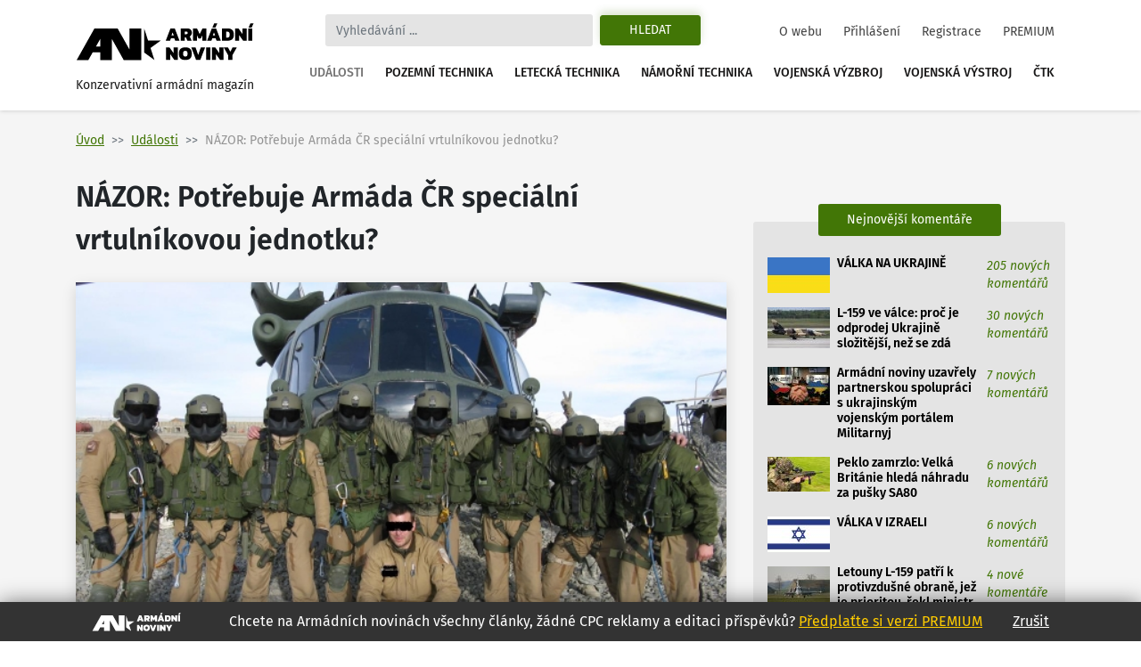

--- FILE ---
content_type: text/html
request_url: https://www.armadninoviny.cz/nazor-potrebuje-armada-cr-specialni-vrtulnikovou-jednotku3f.html
body_size: 26179
content:
<!DOCTYPE html>
<html lang='cs'>
<head>
<title>NÁZOR: Potřebuje Armáda ČR speciální vrtulníkovou jednotku? | Armádní noviny</title>
<meta charset="utf-8" />
<meta http-equiv="X-UA-Compatible" content="IE=edge">
<meta name="viewport" content="minimum-scale=1.0, width=device-width, initial-scale=1.0, shrink-to-fit=no">
<meta property='og:title' content='NÁZOR: Potřebuje Armáda ČR speciální vrtulníkovou jednotku?'/>
<meta property='og:type' content='article'/>
<meta property='og:url' content='https://www.armadninoviny.cz/nazor-potrebuje-armada-cr-specialni-vrtulnikovou-jednotku3f.html'/>
<meta property="og:image:type" content="image/jpeg"><meta property='og:site_name' content='Armádní noviny'/>
<meta property='og:description' content='NÁZOR: Potřebuje Armáda ČR speciální vrtulníkovou jednotku?'/>
<meta property='og:email' content='redakce@armadninoviny.cz'/>
<meta name='robots' content='index, follow' />
<link rel="preload" href="/domains/0001/fonts/FiraSans-SemiBold.woff" as="font" crossorigin>
<link rel="preload" href="/domains/0001/fonts/FiraSans-Regular.woff" as="font" crossorigin>
<link rel="preload" href="/domains/0001/fonts/FiraSans-Medium.woff" as="font" crossorigin>
<link rel="preload" href="/domains/0001/fonts/FiraSans-Italic.woff" as="font" crossorigin>
<link rel="preload" href="/domains/0001/css/normalize.css" as="style" >
<link rel="preload" href="/domains/0001/css/main.css?69" as="style" >
<link rel='canonical' href='https://www.armadninoviny.cz/nazor-potrebuje-armada-cr-specialni-vrtulnikovou-jednotku3f.html' />
<link rel="next" href="https://www.armadninoviny.cz/nazor-potrebuje-armada-cr-specialni-vrtulnikovou-jednotku3f.html?stranka=2" /><meta name='description' content='NÁZOR: Potřebuje Armáda ČR speciální vrtulníkovou jednotku?' />
<meta name='author' content='ArmadniNoviny.cz'/>
<link rel="shortcut icon" href="/domains/0001/img/favicon.ico" type="image/x-icon" />
                        <link rel="icon" href="/domains/0001/img/favicon.ico" type="image/x-icon" />
<!--[if lt IE 9]><script src="https://html5shiv.googlecode.com/svn/trunk/html5.js"></script><![endif]--><link rel='stylesheet' type='text/css' media='print,screen' href='/domains/0001/css/normalize.css' />
<link rel='stylesheet' type='text/css' media='print,screen' href='https://stackpath.bootstrapcdn.com/bootstrap/4.1.3/css/bootstrap.min.css' />
<link rel='stylesheet' type='text/css' media='print,screen' href='https://use.fontawesome.com/releases/v5.10.2/css/all.css' />
<link rel='stylesheet' type='text/css' media='print,screen' href='/domains/0001/css/main.css?69' />
<!--[if lt IE 9]><![endif]-->                
                
                <!-- Global site tag (gtag.js) - Google Analytics -->
                <script async src="https://www.googletagmanager.com/gtag/js?id=UA-13173815-4"></script>
                <script>
                  window.dataLayer = window.dataLayer || [];
                  function gtag(){dataLayer.push(arguments);}
                  gtag("js", new Date());
                
                  gtag("config", "UA-13173815-4");
                </script>

            <!-- Podpora html5 v IE starsim nez IE9 -->
    <!--[if lt IE 9]>
    <script type="text/javascript" src="/js/html5shiv.min.js" />
    </script>
    <![endif]--><!-- Start GPT Tag -->
<script async src='https://securepubads.g.doubleclick.net/tag/js/gpt.js'></script>
<script>
  window.googletag = window.googletag || {cmd: []};
  googletag.cmd.push(function() {
    googletag.defineSlot('/224189511,22578542909/Armadninoviny/armadninoviny_980x120_', [[970,90],[980,120],'fluid',[728,90],[320,100]], 'div-gpt-ad-4031709-1')
             .addService(googletag.pubads());
    googletag.defineSlot('/224189511,22578542909/Armadninoviny/armadninoviny_300x600', [[160,600],[120,600],[300,600]], 'div-gpt-ad-4031709-2')
             .addService(googletag.pubads());
    googletag.defineSlot('/224189511,22578542909/Armadninoviny/armadninoviny_300x250_clanek', [[300,250],[300,300],[250,250],[336,280],'fluid'], 'div-gpt-ad-4031709-3')
             .addService(googletag.pubads());
    googletag.defineSlot('/224189511,22578542909/Armadninoviny/armadninoviny_square_1', [[300,250],'fluid',[300,300]], 'div-gpt-ad-4031709-4')
             .addService(googletag.pubads());
    googletag.defineSlot('/224189511,22578542909/Armadninoviny/armadninoviny_square_2', [[300,250],[300,300],'fluid'], 'div-gpt-ad-4031709-5')
             .addService(googletag.pubads());

    googletag.pubads().enableSingleRequest();
    googletag.pubads().collapseEmptyDivs();
    googletag.pubads().setCentering(true);
    googletag.enableServices();
  });
</script>
<!-- End GPT Tag --></head>

<body data-id="1530" class=" ">


    <div class="container">

        <div id='fb-root'></div>
<script>(function(d, s, id) {
  var js, fjs = d.getElementsByTagName(s)[0];
  if (d.getElementById(id)) return;
  js = d.createElement(s); js.id = id;
  js.src = 'https://connect.facebook.net/cs_CZ/sdk.js#xfbml=1&version=v3.2';
  fjs.parentNode.insertBefore(js, fjs);
}(document, 'script', 'facebook-jssdk'));</script>
    </div>




    

    <div class="container">



        <div class="reklamaHeader" ><div class='block-editbox' id='editbox17' ><div class='sledovat_prokliky' ><div class='ed'><div id='div-gpt-ad-4031709-1'>
  <script>
    googletag.cmd.push(function() { googletag.display('div-gpt-ad-4031709-1'); });
  </script>
</div></div></div></div></div>
    </div>


    <header>

        <div class="container">

            <nav class="navbar navbar-light navbar-expand-xl sidebarNavigation" data-sidebarClass="navbar-light">

                <div>
                    <a href="/" class="navbar-brand">
                        <?xml version="1.0" encoding="utf-8"?>
<!-- Generator: Adobe Illustrator 16.0.0, SVG Export Plug-In . SVG Version: 6.00 Build 0)  -->
<!DOCTYPE svg PUBLIC "-//W3C//DTD SVG 1.1//EN" "http://www.w3.org/Graphics/SVG/1.1/DTD/svg11.dtd">
<svg version="1.1" id="Vrstva_1" xmlns="http://www.w3.org/2000/svg" xmlns:xlink="http://www.w3.org/1999/xlink" x="0px" y="0px"
	 width="323.15px" height="68.03px" viewBox="0 0 323.15 68.03" enable-background="new 0 0 323.15 68.03" xml:space="preserve">
<path d="M154.052,31.702l-18.583,13.447l7.127,21.805l-18.526-13.517V9.925l7.047,21.823L154.052,31.702z M22.873,66.953H1.711
	L33.706,9.925h10.582h10.585h10.582h10.582l21.421,38.163V9.925h21.161v57.028h-10.588H97.458H86.869L65.455,28.786v38.167H44.288
	V53.168H30.613L22.873,66.953z M36.55,42.578h7.738V28.786L36.55,42.578z M171.661,9.63h7.797l8.596,22.319h-7.764l-1.732-4.436
	h-5.996l-1.697,4.436h-7.764L171.661,9.63z M177.657,22.314l-2.115-5.406l-2.078,5.406H177.657z M190.134,9.63h12.061
	c2.703,0,4.748,0.745,6.133,2.235c1.387,1.491,2.08,3.46,2.08,5.909c0,1.456-0.363,2.755-1.092,3.899s-1.703,2.074-2.928,2.79
	c0.438,0.347,0.809,0.855,1.107,1.525l2.6,5.961h-7.762l-2.289-5.164c-0.16-0.346-0.34-0.589-0.537-0.728
	c-0.195-0.139-0.479-0.208-0.848-0.208h-1.074v6.1h-7.451V9.63z M200.321,20.097c0.809,0,1.428-0.196,1.855-0.589
	c0.426-0.393,0.641-0.97,0.641-1.733c0-1.571-0.775-2.356-2.322-2.356h-2.91v4.679H200.321z M212.487,9.63h7.139l5.061,10.293
	l4.99-10.293h7.139v22.319h-7.451v-9.496l-2.773,5.684h-3.881l-2.771-5.684v9.496h-7.451V9.63z M246.589,9.63h7.797l8.596,22.319
	h-7.764l-1.732-4.436h-5.996l-1.697,4.436h-7.764L246.589,9.63z M250.817,0.619h5.752l-3.5,7.486h-5.441L250.817,0.619z
	 M252.585,22.314l-2.115-5.406l-2.078,5.406H252.585z M265.062,9.63h10.293c3.627,0,6.398,0.901,8.316,2.704
	s2.877,4.667,2.877,8.595c0,7.347-3.732,11.021-11.193,11.021h-10.293V9.63z M274.452,26.266c1.018,0,1.85-0.144,2.496-0.434
	c0.646-0.289,1.143-0.82,1.49-1.594c0.346-0.773,0.52-1.876,0.52-3.31c0-1.432-0.162-2.535-0.484-3.31
	c-0.324-0.774-0.805-1.311-1.439-1.612c-0.635-0.3-1.496-0.45-2.582-0.45h-1.939v10.709H274.452z M288.628,9.63h6.271l7.348,10.293
	V9.63h7.451v22.319h-6.342l-7.277-10.258v10.258h-7.451V9.63z M312.472,9.63h7.451v22.319h-7.451V9.63z M316.491,0.619h5.752
	l-3.5,7.486h-5.441L316.491,0.619z M163.794,44.287h6.273l7.348,10.294V44.287h7.451v22.319h-6.344l-7.277-10.258v10.258h-7.451
	V44.287z M189.89,64.232c-1.963-1.813-2.945-4.73-2.945-8.751c0-4.065,0.982-7.006,2.945-8.82c1.965-1.813,4.875-2.72,8.734-2.72
	c3.857,0,6.77,0.906,8.734,2.72c1.963,1.814,2.945,4.755,2.945,8.82c0,4.021-0.982,6.938-2.945,8.751
	c-1.965,1.813-4.877,2.721-8.734,2.721C194.765,66.953,191.854,66.046,189.89,64.232z M201.726,59.433
	c0.635-0.809,0.953-2.125,0.953-3.951c0-1.895-0.313-3.234-0.936-4.021c-0.623-0.785-1.664-1.178-3.119-1.178
	s-2.502,0.393-3.137,1.178c-0.635,0.786-0.953,2.126-0.953,4.021c0,1.849,0.318,3.172,0.953,3.969s1.682,1.195,3.137,1.195
	C200.056,60.646,201.091,60.241,201.726,59.433z M209.438,44.287h7.762l4.68,13.586l4.713-13.586h7.799l-8.596,22.319h-7.797
	L209.438,44.287z M236.47,44.287h7.451v22.319h-7.451V44.287z M246.694,44.287h6.271l7.348,10.294V44.287h7.451v22.319h-6.342
	l-7.277-10.258v10.258h-7.451V44.287z M276.325,58.462l-8.041-14.175h7.764l4.02,7.764l4.021-7.764h7.762l-8.074,14.175v8.145
	h-7.451V58.462z"/>
</svg>
                        <span>Konzervativní armádní magazín</span>
                    </a>

                </div>

                <div class="vyhledavani">

                    <button class="zavriHledani"><i class="fas fa-times"></i></button>

                    <form class="form-inline my-lg-0" id="frm_vyhledavani" method="get" action="/vyhledavani.html">

                        <input class="form-control mr-sm-2" type="search" placeholder="Vyhledávání ..." aria-label="Search" id="searchInput" name="vyraz" autocomplete="off">

                        <input type="hidden" name="action" value="naseptavac">

                        <button class="btn my-2 my-sm-0 btn-outline-success" type="submit" name="hledat">Hledat</button>

                        <div class="screen-mode">
                                                    </div>
                    </form>

                    <div class="dropdown-vyhledavani" id="naseptavac">



                    </div>

                </div>


                <button class="search-btn"><i class="fas fa-search"></i></button>
                <div class="screen-mode screen-mobile">
                                    </div>
                <button class="navbar-toggler rightNavbarToggler" type="button" data-toggle="collapse" data-target="#hlavniNav">Menu <span class="navbar-toggler-icon"></span></button>

                <div class="collapse navbar-collapse" id="hlavniNav">

                    <ul class="navbar-nav hlavni-nav ml-auto">

                        <li class="nav-item"><a href="/udalosti.html" class="nav-link klikaci">Události</a></li><li class="nav-item"><a href="/pozemni-technika.html" class="nav-link">Pozemní technika</a></li><li class="nav-item"><a href="/letecka-technika.html" class="nav-link">Letecká technika</a></li><li class="nav-item"><a href="/namorni-technika.html" class="nav-link">Námořní technika</a></li><li class="nav-item"><a href="/vojenska-vyzbroj.html" class="nav-link">Vojenská výzbroj</a></li><li class="nav-item"><a href="/vojenska-vystroj.html" class="nav-link">Vojenská výstroj</a></li><li class="nav-item"><a href="/ctk.html" class="nav-link">ČTK</a></li>
                    </ul>

                    <ul class="navbar-nav nav-prihlasovani ml-auto">

                        <li class="nav-item"><a href="/o-webu.html" class="nav-link">O webu</a></li><li class="nav-item"><a href="/prihlaseni.html" class="nav-link">Přihlášení</a></li><li class="nav-item"><a href="/registrace.html" class="nav-link">Registrace</a></li><li class="nav-item"><a href="/vyhody-an.html" class="nav-link">PREMIUM</a></li>
                    </ul>

                </div>



            </nav>

        </div>

    </header>




    <main>

        <div class="container">

            <div class="row">

                <div class="header-obsahu col">

                    <nav aria-label="breadcrumb">

							<ol class="breadcrumb">

								<li class="breadcrumb-item"><a href="/">Úvod</a></li><li class="breadcrumb-item active" aria-current="page"><a href="/udalosti.html">Události</a></li><li class="breadcrumb-item active" aria-current="page">NÁZOR: Potřebuje Armáda ČR speciální vrtulníkovou jednotku?</li>

							</ol>

						</nav>




                </div>



                


            </div>

            <div class="row hlavni-obsah">

                <div class="col-lg-8 detail">


                    <h1 class='ed'>NÁZOR: Potřebuje Armáda ČR speciální vrtulníkovou jednotku?</h1><div class='ed'><figure class="figure"><img src="/domains/0023-armadninoviny_cz/useruploads/images/mi-17_afghanistan.jpg" alt="Foto: Česká armáda nasadila s úspěchem vrtulníky Mi-17 v Afghánistánu. / Palubní střelci.cz" class="figure-img"/><figcaption class="figure-caption"><em>Foto: Česká armáda nasadila s úspěchem vrtulníky Mi-17 v Afghánistánu. / <a href="http://palubnistrelec.webnode.cz/">Palubní střelci.cz</a></em></figcaption></figure></div><div class="detail-text"><div class="novinka-header">
		<ul>
			<li class="datum">
				<img src="/domains/0001/img/calendar.svg" alt="">
				10. 12. 2013
			</li>
			<li class="komentare">
				<img src="/domains/0001/img/comment.svg" alt="">
				<a href="#diskuze">32 komentářů</a>
			</li>
			<li class="autor">
				<img src="/domains/0001/img/person.svg" alt="">
				<a href="/mgr-ondrej-rajkovic.html">Mgr. Ondřej Rajkovič</a>
			</li>
			
		</ul>
	</div><div class='ed'><p><strong>Několik komentářů, které se objevily v diskusi pod článkem "<a href="http://www.armadninoviny.cz/ceska-vrtulnikova-jednotka-pro-specialni-operace.html" target="_blank">Česká vrtulníková jednotka pro speciální operace</a>", bylo zaměřeno na otázku, zda je vůbec potřebné budovat speciální vrtulníkovou jednotku. Přirovnání použité v jednom z těchto příspěvků se týkalo poukázaní na postupné budování některých schopností AČR v minulosti.</strong></p></div><script async src="https://serving.grapemedia.cz/player/grapemedia.js"></script>
<script data-playerPro="current">(function(){var s=document.querySelector('script[data-playerPro="current"]');s.removeAttribute("data-playerPro");(playerPro=window.playerPro||[]).push({id:"qOyKWY24qUdk",after:s});})();</script><div class=""><div class='ed'>
<p class="western" align="LEFT"> </p>
<h3 class="western" align="LEFT">Budování speciální vrtulnikové jednotky v rámci Armády ČR</h3>
<p class="western" align="LEFT">Názor s velmi silným ironickým nádechem připomenul soustředění <strong>Armády ČR</strong> na chemické jednotky a poté na polní nemocnici. Dle logiky použité při argumentaci by pak po vybudování vrtulníkové jednotky mělo snad následovat <em>„budování oddílu pobřežní stráže“</em>.</p>
<p class="western" align="LEFT"> </p>
<p class="western" align="LEFT">Na jednu stranu je pochopitelné rozhořčení pisatele tohoto diskusního příspěvku. Na druhé straně je potřebné si uvědomit několik, ne zcela zjevných, faktů.</p>
<p class="western" align="LEFT"> </p>
<p class="western" align="LEFT">Nebudu popírat pocit, že budování nasaditelných chemických a zdravotnických jednotek bylo značně ovlivněno jak poptávkou ze zahraničí, tak i snahou vyhovět této poptávce. Toto ale není případ letecké SOF jednotky.</p>
<p class="western" align="LEFT"> </p>
<p class="western" align="LEFT"><strong>České speciální síly</strong> absolvovaly několik úspěšných bojových nasazení v zahraničí, kde kromě plnění svých úkolů měly možnost pozorovat své kolegy ze zahraničí. Zkušenosti nasbírané v Afghánistánu se tedy přenáší nejen do oblasti výcviku, ale také do koncepční a doktrinální oblasti.</p>
<p class="western" align="LEFT"> </p>
<p class="western" align="LEFT">Pokud se tedy oprostíme od velmi tendenčního pohledu tvrdícího, že velká část snažení (ne-li veškeré snažení) českých ozbrojených sil je motivované snahou zalíbit se západním spojencům, pak uvidíme i další souvislosti. Tou hlavní souvislostí je, že vytváření speciální vrtulníkové jednotky je krokem zaměřeným k posílení schopností speciálních sil.</p>
<p class="western" align="LEFT"> </p>
<p class="western" align="LEFT">V současné době nemá AČR své vlastní velitelství speciálních sil, jako má například Polsko, Francie, Velká Británie, Norsko nebo Itálie. Jedinou institucí, která se tomu blíží, je <strong>Ředitelství řízení speciálních sil</strong>. To ovšem není plnohodnotným velitelstvím, pouze mezistupněm mezi <strong>601. skupinou speciálních sil</strong> a ředitelem Vojenského zpravodajství. I toto je jedním z důvodů, proč je budovaná jednotka označována jako „<strong>SOF </strong><strong>C</strong><strong>apable</strong>“ a nikoliv jako „<strong>SOF </strong><strong>D</strong><strong>edicated</strong>“.</p>
<p class="western" align="LEFT"> </p>
<p class="western" align="LEFT">Druhým důležitějším faktem je rozpočet vyčleněný pro vrtulníkové letectvo. Stát s armádou takové velikosti jako je AČR, a při tak nastavené zahraniční politice, si nemůže dovolit udržovat velké počty vrtulníků, které by umožňovaly plnění obou úkolů najednou. Tedy klasické dopravy konvenčních sil na bojiště a v rámci bojiště a v stejném čase i dopravu speciálních sil. Je tudíž vhodné, že byl zvolen právě přístup „SOF Capable“ vrtulníkové jednotky.</p>
<p class="western" align="LEFT"> </p>
<p class="western" align="LEFT">NATO SOF Study, která zde již byla několikrát citována, uvádí definici SOF Capable, tedy jednotky způsobilé pro speciální operace následovně:</p>
<p class="western" align="LEFT"> </p>
<p class="western" align="LEFT">„<em>Jedná se o prvky, které nejsou výhradně vyčleněné, ale které jsou schopné vést SOF podpůrné mise. Zejména pak mise zaměřené na infiltraci, vyzdvižení z prostoru, zásobování a omezená úderná podpora. </em></p>
<p class="western" align="LEFT">
  <em>Tyto prvky disponují dostatečnými schopnostmi pro podporu operací sil SOF, ale dlouhodobě blízce nespolupracují nebo neprovádějí pokročilý výcvik pro plnění více komplexních SOF misí. Jejich podpora je omezená na méně citlivé operace. </em>
</p>
<p class="western" align="LEFT">
  <em>SOF způsobilá jednotka může mít omezenou schopnost provádět velitelskou a kontrolní činnost a poskytovat logistickou podporu pro dlouhodobé operace sil SOF. Hlavní zátěž, ale při takových operacích bude spočívat na SOF vyčleněných jednotkách při plnění těchto úkolů. </em>
</p>
<p class="western" align="LEFT">
  <em>Pro pojmenování jednotky jako SOF způsobilé je potřebné, aby taková jednotka spolupracovala při výcviku se silami pro speciální operace, měla určené taktické postupy a procedury týkající se její začlenění do vyčleněných uskupení pozemních, leteckých a námořních sil pro speciální operace.“</em>
</p>
<p class="western" align="LEFT"> </p>
<p class="western" align="LEFT">Není důvod se proto obávat, že by jednotky pozemních sil, které mají schopnost provádět aeromobilní operace, byly ukráceny o možnost využití takové jednotky a její schopností. Právě schopnosti letecké jednotky pro speciální operace byly námětem dalších komentářů v diskusi u předcházejícího článku.</p>
<p class="western" align="LEFT"> </p>
<h3 class="western" align="LEFT">Speciální jednotky pro speciální operace</h3>
<p class="western" align="LEFT">Schopnosti všech jednotek pro speciální operace vystihuje citát z knihy Robina Neillandse <em>V bojové zóně</em>. Neillands cituje nejmenovaného velitele jednotky Commandos, který pojmenovává rozdíl mezi jednotkou Commandos a konvenční pěchotou:</p>
<p class="western" align="LEFT"> </p>
<p class="western" align="LEFT">„<span lang="cs-CZ"><em>Naši práci by zvládla každá jednotka pěchoty, kdyby na to měla dost času; ale jen Commandos to zvládnou v čase, který je k dispozici.“[1]</em></span></p>
<p class="western" align="LEFT"> </p>
<p class="western" align="LEFT">V roce 1980 se americké ozbrojené síly rozhodly použít při Operaci Orlí dráp vrtulníky RH-53D námořnictva s jejich původními posádkami. Při skutečnosti, že ani nasazené stroje, ani jejich posádky nebyly adekvátně připravené pro tuto operaci, nikoho nemůže překvapit, že celá operace dopadla nezdarem.</p>
<p class="western" align="LEFT"> </p>
<p class="western" align="LEFT">Z osmi vrtulníků nedorazily tři na shromaždiště označované jako Poušť Jedna. Tím už byl překročen limit povolených ztrát, který určilo vyšší velení při plánování operace. Mechanické poškození dalších dvou vrtulníků pak celou situaci jen zhoršilo. Tato zkušenost byla v průběhu několika následujících let reflektována hlavně vytvořením jednotky dnes známé jako <strong>160. letecký pluk speciálních operací</strong>.</p>
<p class="western" align="LEFT"> </p>
<p class="western" align="LEFT">Vytvořením speciální letecké jednotky, ať už je to zmíněný 160. letecký pluk nebo 8. letka speciálních operací amerického letectva, se vždy spojí dva komponenty. Technický a lidský. Právě spojení obou těchto komponentů vzniká unikátní složka, která vzniká v současnosti i v AČR.</p>
<p class="western" align="LEFT"> </p>
<p class="western" align="LEFT">Pokud kterýkoliv z těchto prvků oddělíme od toho druhého, dostaneme podprůměrné a nebo v horším případě katastrofální výsledky. Pokud by měl být tento princip demonstrován na extrémním příkladě, potom je možno vzít v potaz následující situaci.</p>
<p class="western" align="LEFT"> </p>
<p class="western" align="LEFT">Jsou k dispozici dvě auta – speciální auto určené pro závody a klasická Škoda Fabia. Stejně tak jsou k dispozici i dva řidiči – závodník, který prošel přípravou a má zkušenosti s řízením, a klasický řidič, který jezdí jen z domu do práce a na nákupy. Posadíme-li závodníka za volant Fábie, potom je zde velká pravděpodobnost, že výkony, které předvede toto auto budou nadprůměrné.</p>
<p class="western" align="LEFT"> </p>
<p class="western" align="LEFT">Ale v porovnání s možným maximem to stále bude podprůměrný výkon. Na druhé straně může za volant závodního auta usednout klasický řidič. Je pravděpodobné, že se k závodnímu autu bude chovat stejně jako k své Fábii. Výsledek bude tedy vzhledem na řidiče průměrný, ale vzhledem na auto podprůměrný.</p>
<p class="western" align="LEFT"> </p>
<p class="western" align="LEFT">A je zde ještě jedna možnost. Tento řidič přecení své schopnosti a nezvládne řízení závodního auta a havaruje. Auto bude zničeno a on může přijít o život. Výsledek je tedy katastrofální.</p>
<p class="western" align="LEFT"> </p>
<p class="western" align="LEFT">Toto je značně zjednodušený příklad, který nebere v úvahu další faktory. Záměrem bylo, aby byly vyvráceny veškeré možné tendenční snahy o rovnostářství, které se určitě budou objevovat. Faktem je, že požadavky speciálních sil a pěších jednotek schopných provádět aeromobilní operace jsou odlišné. A jen různé typy podpůrných prvků mohou splnit tyto požadavky natolik, aby se nemuselo opakovat fiasko z Pouště Jedna.</p>
<p class="western" align="LEFT"> </p>
<hr></hr><p>
  <sup> <span style="vertical-align: super;">1</span><span style="vertical-align: super;" lang="cs-CZ">Neillands, Robin. </span><span style="vertical-align: super;" lang="cs-CZ"><em>V bojové zóně. Speciální jednotky od roku 1945.</em></span><span style="vertical-align: super;" lang="cs-CZ"> Deus. Praha: 2001. str. 49</span></sup>
</p></div><div class='cleaner'></div></div>


<p class="nahlasitChybuBox">

    <a href="#" id="nahlasit_chybu">Nahlásit chybu v článku</a>

</p>






<div class="nahlasit_chybu" style="display: none">

<form method="post" action="#nahlasit_chybu" >

    <div class="row">Popište nám chybu, kterou jste našli</div>

        <div class="row">

            <textarea name="popis" style="width: 100%; height: 50px;"></textarea><br />

            <div class="g-recaptcha" data-sitekey="6LctH3sUAAAAABDkqNwaKn4Lw1_wJDsST-_6mGw6"></div>

            

            <input type="submit" name="btnNahlasitChybu" value="Odeslat" class="button btn"/>

        </div>

</form>



</div>



<br /></div>    
	<!-- /224189511,22578542909/Armadninoviny/armadninoviny_diskuze_eu -->
	<script async src='https://securepubads.g.doubleclick.net/tag/js/gpt.js'></script>
	<script>
	  window.googletag = window.googletag || {cmd: []};
	  googletag.cmd.push(function() {
		googletag.defineSlot('/224189511,22578542909/Armadninoviny/armadninoviny_diskuze_eu', [[250, 250], 'fluid', [300, 300], [300, 250]], 'div-gpt-ad-1662385076665-0').addService(googletag.pubads());
		googletag.pubads().enableSingleRequest();
		googletag.enableServices();
	  });
	</script>
	<div id='div-gpt-ad-1662385076665-0' style='min-width: 250px; min-height: 250px;'>
	  <script>
		googletag.cmd.push(function() { googletag.display('div-gpt-ad-1662385076665-0'); });
	  </script>
	</div>
	<br /><h3>Související články</h3><div class="vypis-novinek souvisejici-clanky">
						<div class="novinka">
							<div class="novinka-obrazek">
								<a href="/v-hranicich-uci-zachranovat-zivoty.html" target="_blank">
									<img class="lazy-load" src="domains/0001/articles/mini/1504.jpg?201312030332" alt="">
								</a>
							</div>
                            <h2>
                                
                                <a href="/v-hranicich-uci-zachranovat-zivoty.html" target="_blank">Combat Life Saver: Záchrana života pod palbou</a>
							</h2>
							<div class="novinka-texty">
								<p>Kasárna v Hranicích jsou domovem jednoho z pěti akreditovaných výukových center CLS (Combat Life ...</p>
								<div class="novinka-header">
									<ul>
										<li class="datum">
											<img src="/domains/0001/img/calendar.svg" alt="">
											28.11.2013
										</li>
										<li class="komentare">
											<img src="/domains/0001/img/comment.svg" alt="">
											<a href="/v-hranicich-uci-zachranovat-zivoty.html#diskuze" target="_blank">0 komentářů</a>
										</li>
										<li class="autor">
											<img src="/domains/0001/img/person.svg" alt="">
											<a href="/jan-grohmann.html">Jan Grohmann</a>
										</li>
									</ul>
								</div>
							</div>
						</div>
						
					
						<div class="novinka">
							<div class="novinka-obrazek">
								<a href="/cviceni-specialnich-jednotek-cobra-13-skoncilo.html" target="_blank">
									<img class="lazy-load" src="domains/0001/articles/mini/1517.jpg?201312040817" alt="">
								</a>
							</div>
                            <h2>
                                
                                <a href="/cviceni-specialnich-jednotek-cobra-13-skoncilo.html" target="_blank">Cvičení speciálních jednotek Cobra-13 skončilo</a>
							</h2>
							<div class="novinka-texty">
								<p>V sobotu 30. listopadu skončilo cvičení Cobra-13, největší letošní cvičení sil pro speciální ...</p>
								<div class="novinka-header">
									<ul>
										<li class="datum">
											<img src="/domains/0001/img/calendar.svg" alt="">
											03.12.2013
										</li>
										<li class="komentare">
											<img src="/domains/0001/img/comment.svg" alt="">
											<a href="/cviceni-specialnich-jednotek-cobra-13-skoncilo.html#diskuze" target="_blank">0 komentářů</a>
										</li>
										<li class="autor">
											<img src="/domains/0001/img/person.svg" alt="">
											<a href="/mgr-ondrej-rajkovic.html">Mgr. Ondřej Rajkovič</a>
										</li>
									</ul>
								</div>
							</div>
						</div>
						
					
						<div class="novinka">
							<div class="novinka-obrazek">
								<a href="/cobra-13-601-skss-a-5-psu-ve-freedonii.html" target="_blank">
									<img class="lazy-load" src="domains/0001/articles/mini/1521.jpg?201401210515" alt="">
								</a>
							</div>
                            <h2>
                                
                                <a href="/cobra-13-601-skss-a-5-psu-ve-freedonii.html" target="_blank">Cobra-13 – 601.skss a 5. pšu ve Freedonii</a>
							</h2>
							<div class="novinka-texty">
								<p>Největšího cvičení sil pro speciální operace, Cobra-13, které skončilo minulý týden, se účastnily i ...</p>
								<div class="novinka-header">
									<ul>
										<li class="datum">
											<img src="/domains/0001/img/calendar.svg" alt="">
											06.12.2013
										</li>
										<li class="komentare">
											<img src="/domains/0001/img/comment.svg" alt="">
											<a href="/cobra-13-601-skss-a-5-psu-ve-freedonii.html#diskuze" target="_blank">3 komentářů</a>
										</li>
										<li class="autor">
											<img src="/domains/0001/img/person.svg" alt="">
											<a href="/mgr-ondrej-rajkovic.html">Mgr. Ondřej Rajkovič</a>
										</li>
									</ul>
								</div>
							</div>
						</div>
						
					
						<div class="novinka">
							<div class="novinka-obrazek">
								<a href="/ceska-vrtulnikova-jednotka-pro-specialni-operace.html" target="_blank">
									<img class="lazy-load" src="domains/0001/articles/mini/1522.jpg?000000001200" alt="">
								</a>
							</div>
                            <h2>
                                
                                <a href="/ceska-vrtulnikova-jednotka-pro-specialni-operace.html" target="_blank">Česká vrtulníková jednotka pro speciální operace</a>
							</h2>
							<div class="novinka-texty">
								<p>FACV posledních několika dnech se více a více začíná mluvit o vzniku speciální vrtulníkové jednotky. ...</p>
								<div class="novinka-header">
									<ul>
										<li class="datum">
											<img src="/domains/0001/img/calendar.svg" alt="">
											06.12.2013
										</li>
										<li class="komentare">
											<img src="/domains/0001/img/comment.svg" alt="">
											<a href="/ceska-vrtulnikova-jednotka-pro-specialni-operace.html#diskuze" target="_blank">12 komentářů</a>
										</li>
										<li class="autor">
											<img src="/domains/0001/img/person.svg" alt="">
											<a href="/mgr-ondrej-rajkovic.html">Mgr. Ondřej Rajkovič</a>
										</li>
									</ul>
								</div>
							</div>
						</div>
						
					</div><span id='diskuze'></span><div class="rozbalitZabalit"><span>Zvýraznit příspěvky za posledních:</span><div class="rozbalitZabalitBox"><a href="#"  data-h="6">6h</a><a href="#"  data-h="12">12h</a><a href="#" class='aktivni' data-h="24">24h</a></div><div class="sbalitRozbalitPrispevky"><a href="#" class="rozbalit ">Rozbalit vše</a><a href="#" class="sbalit aktivni">Sbalit vše</a></div></div><ul class="seznam-komentaru" id="seznam-komentaru"><li id="prispevek9282" class="  u320"><div class="komentar  komuser320" data-time="1387054525" data-id="9282" data-user-id="320">
					<div class="komentar-header">
						<div class="koment-autor">
							<span class="avatar">
								<img src="domains/0001/registrace/default.jpg" alt="">
							</span>
							<span class="koment-jmeno">
								mu7705
							</span>
						</div>
						<div class="koment-datum">
								<span>21:55</span> <span>14.12.2013</span>
						</div>
						<div class="koment-like noreg" id="l9282-1530">
							<ul class="plus_minus">
								<li class="lk like">
                                    <a href="#" class="up" title="S tímto názorem SOUHLASÍM">
                                        <img src="/domains/0001/img/like.svg" alt="">
                                        <span>0</span>
                                    </a> 
                                    
                                </li>
								<li class="lk dislike">
                                    <a href="#" class="down" title="S tímto názorem NESOUHLASÍM">
                                        <img src="/domains/0001/img/dislike.svg" alt="">
                                        <span>0</span>
                                    </a> 
                                    
                                </li>
							</ul>
						</div></div><div class="koment-text" style="display: block;">
                        <p class="koment-perex">Díval jsem se znovu do té koncepce, ale je to tak, že místo Mi-24/35 se pořídí jednomotorové univerzální lehké vrtulníky. V budoucnu dojde k náhradě i W-3A Sokol s tím, že náhrada ...<a href="#9282" class="vice">Zobrazit celý příspěvek</a></p>
						<p class="koment-obsah">Díval jsem se znovu do té koncepce, ale je to tak, že místo Mi-24/35 se pořídí jednomotorové univerzální lehké vrtulníky. V budoucnu dojde k náhradě i W-3A Sokol s tím, že náhrada nebude v plném počtu, ale jen 6ks. Zde by měl být vrtulník větší. Jedna z možností je, že by se pořídili i 2 vrtulníky stejného typu pro přepravu VIP místo Mi-8S. Ta koncepce byla v říjnovém L+K a je to tam dost striktně vypsáno. Také je tam uvedeno, že se bude pokčovat s projektu SOF s USA, který začal v roku 2011.<a href="" class="mene">Skrýt celý příspěvek</a></p></div>
                    
					
                    <div class="odpoved"></div>
				</div></li><li id="prispevek9279" class="  u325"><div class="komentar  komuser325" data-time="1387008902" data-id="9279" data-user-id="325">
					<div class="komentar-header">
						<div class="koment-autor">
							<span class="avatar">
								<img src="domains/0001/registrace/325.jpg" alt="">
							</span>
							<span class="koment-jmeno">
								Hubňa
							</span>
						</div>
						<div class="koment-datum">
								<span>09:15</span> <span>14.12.2013</span>
						</div>
						<div class="koment-like noreg" id="l9279-1530">
							<ul class="plus_minus">
								<li class="lk like">
                                    <a href="#" class="up" title="S tímto názorem SOUHLASÍM">
                                        <img src="/domains/0001/img/like.svg" alt="">
                                        <span>0</span>
                                    </a> 
                                    
                                </li>
								<li class="lk dislike">
                                    <a href="#" class="down" title="S tímto názorem NESOUHLASÍM">
                                        <img src="/domains/0001/img/dislike.svg" alt="">
                                        <span>0</span>
                                    </a> 
                                    
                                </li>
							</ul>
						</div></div><div class="koment-text" style="display: block;">
                        <p class="koment-perex">Obecně si myslím, že výměna vrtulníků potřebná je. V současné situaci si prostě nemůžeme dovolit provozovat speciální bitevní stroje a, jak tu už někdo psal, můžeme být rádi, že se ...<a href="#9279" class="vice">Zobrazit celý příspěvek</a></p>
						<p class="koment-obsah">Obecně si myslím, že výměna vrtulníků potřebná je. V současné situaci si prostě nemůžeme dovolit provozovat speciální bitevní stroje a, jak tu už někdo psal, můžeme být rádi, že se armáda zabývá jejich náhradou jiným typem. Jsou tu ovšem rizika, kterých se bojím. Nákup vrtulníků nových vrtulníků může být dalším z tunelů, který zase jen zhorší vidění armády u veřejnosti. Pak je tu i možnost, že nákup proběhne bez problémů (tomu bych se asi trochu divil), ale že bude koupen stroj, který nám vlastně bude téměř k ničemu - viz AH-6.<br />
Nejlepší by podle mě byl nákup nějakého lehčího stroje schopné přepravy několika osob (ale ne tak lehkého jako AH-6 a podobné), který zároveň nebude tak velký jako naše Mi-17tky (tím pádem bude jeho provoz levnější).<a href="" class="mene">Skrýt celý příspěvek</a></p></div>
                    
					
                    <div class="odpoved"></div>
				</div></li><li id="prispevek9278" class="  u70"><div class="komentar  komuser70" data-time="1386976487" data-id="9278" data-user-id="70">
					<div class="komentar-header">
						<div class="koment-autor">
							<span class="avatar">
								<img src="domains/0001/registrace/default.jpg" alt="">
							</span>
							<span class="koment-jmeno">
								flash666
							</span>
						</div>
						<div class="koment-datum">
								<span>00:14</span> <span>14.12.2013</span>
						</div>
						<div class="koment-like noreg" id="l9278-1530">
							<ul class="plus_minus">
								<li class="lk like">
                                    <a href="#" class="up" title="S tímto názorem SOUHLASÍM">
                                        <img src="/domains/0001/img/like.svg" alt="">
                                        <span>0</span>
                                    </a> 
                                    
                                </li>
								<li class="lk dislike">
                                    <a href="#" class="down" title="S tímto názorem NESOUHLASÍM">
                                        <img src="/domains/0001/img/dislike.svg" alt="">
                                        <span>0</span>
                                    </a> 
                                    
                                </li>
							</ul>
						</div></div><div class="koment-text" style="display: block;">
                        <p class="koment-perex">Proc UH-60 ? protoze je to jedna z nejlepsich strednich helin. Jde lehce pouzivat jako CAS (MH-60L-DAP) , SAR, CSAR. Ma ji pulka NATO takze schanet dily je levnejsi. Navic je to ...<a href="#9278" class="vice">Zobrazit celý příspěvek</a></p>
						<p class="koment-obsah">Proc UH-60 ? protoze je to jedna z nejlepsich strednich helin. Jde lehce pouzivat jako CAS (MH-60L-DAP) , SAR, CSAR. Ma ji pulka NATO takze schanet dily je levnejsi. Navic je to puvodne delana vojenska heli ne pouze naky konverze jako ostatni EC,Mangusty atd. Pukud ACR uvazuje o specialni heli jednotce tak je nejlepsi si brat priklad z 160th. Koupit UHacka + littlebirdy.<a href="" class="mene">Skrýt celý příspěvek</a></p></div>
                    
					
                    <div class="odpoved"></div>
				</div></li><li id="prispevek9277" class="  u257"><div class="komentar  komuser257" data-time="1386968856" data-id="9277" data-user-id="257">
					<div class="komentar-header">
						<div class="koment-autor">
							<span class="avatar">
								<img src="domains/0001/registrace/default.jpg" alt="">
							</span>
							<span class="koment-jmeno">
								Gorn
							</span>
						</div>
						<div class="koment-datum">
								<span>22:07</span> <span>13.12.2013</span>
						</div>
						<div class="koment-like noreg" id="l9277-1530">
							<ul class="plus_minus">
								<li class="lk like">
                                    <a href="#" class="up" title="S tímto názorem SOUHLASÍM">
                                        <img src="/domains/0001/img/like.svg" alt="">
                                        <span>1</span>
                                    </a> 
                                    
                                </li>
								<li class="lk dislike">
                                    <a href="#" class="down" title="S tímto názorem NESOUHLASÍM">
                                        <img src="/domains/0001/img/dislike.svg" alt="">
                                        <span>0</span>
                                    </a> 
                                    
                                </li>
							</ul>
						</div></div><div class="koment-text" style="display: block;">
                        <p class="koment-perex">Ve sdělovacích prostředcích to nezaznělo dostatečně jednoznačně, nicméně těžko lze předpokládat cokoliv jiného než redukci typů vrtulníků, lehký víceúčelý stroj, střední transport ...<a href="#9277" class="vice">Zobrazit celý příspěvek</a></p>
						<p class="koment-obsah">Ve sdělovacích prostředcích to nezaznělo dostatečně jednoznačně, nicméně těžko lze předpokládat cokoliv jiného než redukci typů vrtulníků, lehký víceúčelý stroj, střední transport a dedikovanou útočnou helikoptéru si asi už dovolit nemůžeme<br />
<br />
Omezit se na jeden typ vrtulníku, aneb Mi-171Sh, a rozvinout schopnosti (možnosti) L159 má svoje mouchy.<br />
Mi-171Sh může být pro CAS dovybaven stejnou výzbrojí jako Mi-35. Nicméně konverze tak velkého a těžkého transoportního stroje na útočnou helikoptéru je řešení s velmi omezenými možnostmi, přinejlepším. Navíc- Osobně si myslím že ideální by bylo zvýšit aktivitu AČR v IZS, což má dneska v "ústech" každý politik, prostřednictvím úkolů SAR. Úkoly SAR se v civilním a vojenském světě prakticky neliší, a přitom nepotřebujete někoho "najít a zachránit" jen jednou za rok při povodních, takže proč ne? Ale právě Mi-171Sh je pro SAR poněkud mizerný stroj, daleko vhodnější by bylo něco lehčího, rychlejšího, manévrovatelnějšího, ekonomičtějšího atd.atd.<br />
<br />
Nahrazení dvou strojů (Mi-35 a W3A) jedním (s tím že některé typy úkolů může převzít Mi-171Sh) je, dle mého skromného názoru, z ekonomického hlediska nejlepší varianta jakou si může ČR dovolit. Bohužel k Mi-171Sh není ideální dvojče, čímž chci poukázat na "pár" UH-1, AH-1 (který byl takto konstruován a dodnes existuje řada shodných dílů), takže škála možností je velká. Každopádně můžeme škrtnout jakékoliv těžké stroje. Nemá cenu dublovat Mi-171Sh, takže cokoliv na bázi střední transportní helipotéry také nepřipadá v úvahu (UH-60? proboha proč?). Na dedikované útočné vrtulníky zapomeňte, nový vrtulník bude víceúčelový aby pokryl díru která zbude po sokolech a hindech. <br />
Předběžně z oficiálních míst zní že bychom měli zvolit ultralighty jako jsou ty z rodiny MH-6. Ano jedná se o ekonomicky nenáročnou volbu, ale jejich schopnosti operovat za špatného počasí jsou omezené a odolnost vůči jakémukoliv útoku je také přinejlepším omezená. Úkoly SAR, CSAR a CAS takový stroj plnohodnotně plnit nemůže, o tom se snad ani nedá diskutovat. Stroje této kategorie jsou obecně vhodné pro průzkum, nebo jako velice specializovaný transport pro speciální jednotky- což jsou dvě přednosti které AČR doopravdy nějak nutně nepotřebuje.  <br />
Nemám nějak skvělý přehled součastného trhu, takže poukáži pouze na rodinku W Lynx (respektive novější AW Wildcat). Relativně lehké stroje, rychlé, víceúčelové, schopné létat za nepříznivého počasí atd. Jako obrovský argument lze brát i fakt že se nejedná o verzi civilního stroje a vývoj je tlačen kupředu na základě desetiletí zkušeností britské armády (plus několika dalších) v rolích ve kterých bychom (narozdíl od MH-6) velice rádi tyto stroje také používali.<a href="" class="mene">Skrýt celý příspěvek</a></p></div>
                    
					
                    <div class="odpoved"></div>
				</div></li><li id="prispevek9274" class="  u218"><div class="komentar  komuser218" data-time="1386950160" data-id="9274" data-user-id="218">
					<div class="komentar-header">
						<div class="koment-autor">
							<span class="avatar">
								<img src="domains/0001/registrace/default.jpg" alt="">
							</span>
							<span class="koment-jmeno">
								skelet
							</span>
						</div>
						<div class="koment-datum">
								<span>16:56</span> <span>13.12.2013</span>
						</div>
						<div class="koment-like noreg" id="l9274-1530">
							<ul class="plus_minus">
								<li class="lk like">
                                    <a href="#" class="up" title="S tímto názorem SOUHLASÍM">
                                        <img src="/domains/0001/img/like.svg" alt="">
                                        <span>0</span>
                                    </a> 
                                    
                                </li>
								<li class="lk dislike">
                                    <a href="#" class="down" title="S tímto názorem NESOUHLASÍM">
                                        <img src="/domains/0001/img/dislike.svg" alt="">
                                        <span>0</span>
                                    </a> 
                                    
                                </li>
							</ul>
						</div></div><div class="koment-text" style="display: block;">
                        <p class="koment-perex">mu7705: obecně nevěřím, že by se za pomoci té koncepce rozvinuly bojové možnosti L-159. Proto bych také raději viděl místo Mi-24 nějakou verzi UH-60 nebo Mi-171.
A tak jen mohu ...<a href="#9274" class="vice">Zobrazit celý příspěvek</a></p>
						<p class="koment-obsah">mu7705: obecně nevěřím, že by se za pomoci té koncepce rozvinuly bojové možnosti L-159. Proto bych také raději viděl místo Mi-24 nějakou verzi UH-60 nebo Mi-171.<br />
A tak jen mohu tiše doufat, že hlavy pomazané napadne, že Policie vlastní EC135, s kterým mají dlouholeté zkušenosti, a tak by mohli zakoupit jeho vojenskou verzi EC635<a href="" class="mene">Skrýt celý příspěvek</a></p></div>
                    
					
                    <div class="odpoved"></div>
				</div></li><li id="prispevek9263" class="  u50"><div class="komentar  komuser50" data-time="1386886302" data-id="9263" data-user-id="50">
					<div class="komentar-header">
						<div class="koment-autor">
							<span class="avatar">
								<img src="domains/0001/registrace/default.jpg" alt="">
							</span>
							<span class="koment-jmeno">
								flanker.jirka
							</span>
						</div>
						<div class="koment-datum">
								<span>23:11</span> <span>12.12.2013</span>
						</div>
						<div class="koment-like noreg" id="l9263-1530">
							<ul class="plus_minus">
								<li class="lk like">
                                    <a href="#" class="up" title="S tímto názorem SOUHLASÍM">
                                        <img src="/domains/0001/img/like.svg" alt="">
                                        <span>0</span>
                                    </a> 
                                    
                                </li>
								<li class="lk dislike">
                                    <a href="#" class="down" title="S tímto názorem NESOUHLASÍM">
                                        <img src="/domains/0001/img/dislike.svg" alt="">
                                        <span>0</span>
                                    </a> 
                                    
                                </li>
							</ul>
						</div></div><div class="koment-text" style="display: block;">
                        <p class="koment-perex">...při srovnávání řidičů a autíček mně napadá jediné. Nepotřebujem speciální jednotku, ale speciální výcvik pilotů. To jaký mixer jim k tomu bude stačit budou muset posoudit jiní. ...<a href="#9263" class="vice">Zobrazit celý příspěvek</a></p>
						<p class="koment-obsah">...při srovnávání řidičů a autíček mně napadá jediné. Nepotřebujem speciální jednotku, ale speciální výcvik pilotů. To jaký mixer jim k tomu bude stačit budou muset posoudit jiní. Když upravíte systém výcviku o požadavky na nové dovednosti nemusíte nic dalšího zakládat. <br />
...pevně doufám, že si AČR nevydržuje, s nadsázkou, piloty co uměj zaparkovat mašinu jen na stojánce, bylo by to velké plýtvání.<a href="" class="mene">Skrýt celý příspěvek</a></p></div>
                    
					
                    <div class="odpoved"></div>
				</div></li><li id="prispevek9252" class="  u320"><div class="komentar  komuser320" data-time="1386789467" data-id="9252" data-user-id="320">
					<div class="komentar-header">
						<div class="koment-autor">
							<span class="avatar">
								<img src="domains/0001/registrace/default.jpg" alt="">
							</span>
							<span class="koment-jmeno">
								mu7705
							</span>
						</div>
						<div class="koment-datum">
								<span>20:17</span> <span>11.12.2013</span>
						</div>
						<div class="koment-like noreg" id="l9252-1530">
							<ul class="plus_minus">
								<li class="lk like">
                                    <a href="#" class="up" title="S tímto názorem SOUHLASÍM">
                                        <img src="/domains/0001/img/like.svg" alt="">
                                        <span>0</span>
                                    </a> 
                                    
                                </li>
								<li class="lk dislike">
                                    <a href="#" class="down" title="S tímto názorem NESOUHLASÍM">
                                        <img src="/domains/0001/img/dislike.svg" alt="">
                                        <span>0</span>
                                    </a> 
                                    
                                </li>
							</ul>
						</div></div><div class="koment-text" style="display: block;">
                        <p class="koment-perex">Myslím, že jsme se zase tak neodchýlili. Jde o to, že jsme řešili koncepčnost a to, že se u nás věci nedotahují do konce a průběžně se mění směr. Pro chápání současných rozhodnutí ...<a href="#9252" class="vice">Zobrazit celý příspěvek</a></p>
						<p class="koment-obsah">Myslím, že jsme se zase tak neodchýlili. Jde o to, že jsme řešili koncepčnost a to, že se u nás věci nedotahují do konce a průběžně se mění směr. Pro chápání současných rozhodnutí v širších souvislostech a také pro doložení stálých změn v armádě jsem považoval za nutné to zmínit.<br />
Přiznám se, že kroky současné koncepce chápu a nejsou mi proti srsti. Na druhou stranu jsem si prakticky jist, že nejpozději do 5ti let bude všechno zase jinak. Jenže ono je prakticky jedno, do čeho se ty peníze dají, protože za 5 let o koncepci obrany státu budou rozhodovat jiní lidé, kteří budou řešit, jak tu armádu zase odrbat o peníze.<br />
Současná snaha o vytvoření skupiny schopné provádět speciální operace vychází z požadavku spojenců/e a je dost dobře možné, že bez snahy USA by nic takového ani nevzniklo. Nejsem si jist, zda pojistkou pro existenci této skupiny jsou peníze USA investované do tohoto projektu. V minulosti se podobně investovalo třeba do SOGu, kdy se pak amíci, ale i britové, kteří na SOG nenechali dopustit, strašně divili, že byla tato jednotka rozprášena a její vybavení rozdáno mezi jiné jednotky. Přiznám se, že se divím, že do něčeho takového Amíci jdou, když už jsme se takto několikrát předvedli. Na druhou stranu jejich snaha je přínosem a vrtulníkáři by toho měli využít, než zase nějakou hlavu pomazanou napadne, že se udělá zase nějaká reorganizace, kde nezůstane kámen na kameni.<a href="" class="mene">Skrýt celý příspěvek</a></p></div>
                    
					
                    <div class="odpoved"></div>
				</div></li><li id="prispevek9251" class="  u218"><div class="komentar  komuser218" data-time="1386786859" data-id="9251" data-user-id="218">
					<div class="komentar-header">
						<div class="koment-autor">
							<span class="avatar">
								<img src="domains/0001/registrace/default.jpg" alt="">
							</span>
							<span class="koment-jmeno">
								skelet
							</span>
						</div>
						<div class="koment-datum">
								<span>19:34</span> <span>11.12.2013</span>
						</div>
						<div class="koment-like noreg" id="l9251-1530">
							<ul class="plus_minus">
								<li class="lk like">
                                    <a href="#" class="up" title="S tímto názorem SOUHLASÍM">
                                        <img src="/domains/0001/img/like.svg" alt="">
                                        <span>0</span>
                                    </a> 
                                    
                                </li>
								<li class="lk dislike">
                                    <a href="#" class="down" title="S tímto názorem NESOUHLASÍM">
                                        <img src="/domains/0001/img/dislike.svg" alt="">
                                        <span>0</span>
                                    </a> 
                                    
                                </li>
							</ul>
						</div></div><div class="koment-text" style="display: block;">
                        <p class="koment-perex">co si pamatuju, tak součástí dodávky Mi-35 byly i podklady pro nutnou modernizaci, která měla proběhnout v rámci V4.<br />
Ale tím už jsme se odchálili od tématu</p>
						<p class="koment-obsah">co si pamatuju, tak součástí dodávky Mi-35 byly i podklady pro nutnou modernizaci, která měla proběhnout v rámci V4.<br />
Ale tím už jsme se odchálili od tématu</p></div>
                    
					
                    <div class="odpoved"></div>
				</div></li><li id="prispevek9250" class="  u320"><div class="komentar  komuser320" data-time="1386781387" data-id="9250" data-user-id="320">
					<div class="komentar-header">
						<div class="koment-autor">
							<span class="avatar">
								<img src="domains/0001/registrace/default.jpg" alt="">
							</span>
							<span class="koment-jmeno">
								mu7705
							</span>
						</div>
						<div class="koment-datum">
								<span>18:03</span> <span>11.12.2013</span>
						</div>
						<div class="koment-like noreg" id="l9250-1530">
							<ul class="plus_minus">
								<li class="lk like">
                                    <a href="#" class="up" title="S tímto názorem SOUHLASÍM">
                                        <img src="/domains/0001/img/like.svg" alt="">
                                        <span>0</span>
                                    </a> 
                                    
                                </li>
								<li class="lk dislike">
                                    <a href="#" class="down" title="S tímto názorem NESOUHLASÍM">
                                        <img src="/domains/0001/img/dislike.svg" alt="">
                                        <span>0</span>
                                    </a> 
                                    
                                </li>
							</ul>
						</div></div><div class="koment-text" style="display: block;">
                        <p class="koment-perex">Co se týká pořízení Mi-24/35 tak ještě doplním jednu historickou věc a to, že původně se jako o deblokaci ruského dluhu hovořilo o transportních An-70. Jenže pak se zjistilo, že ...<a href="#9250" class="vice">Zobrazit celý příspěvek</a></p>
						<p class="koment-obsah">Co se týká pořízení Mi-24/35 tak ještě doplním jednu historickou věc a to, že původně se jako o deblokaci ruského dluhu hovořilo o transportních An-70. Jenže pak se zjistilo, že Rusko ze společného projektu s Ukrajinou vycouvalo a mašina v té době nebyla rozhodně letuschopná v podobě pro dodání zákazníkovi. Proto se začalo řešit, co za ty peníze, které tam jsou, koupíme. Problém byl v tom, že třeba za ropu nebo zemní plyn to nešlo, to Rusové odmítli. Tak se dohodl celý balík věcí. Mi-171 a také ty Mi-24/35 a třeba také balistické vesty Kyrasa.... V době, kdy se pořizovaly ty Mi-24/35 se tvrdilo, že schopnost bitevní/transportní vrtulník ruské provenience se po nás od spojenců žádá. Že to je perspektivní a také, že všechny vrtulníky se budou modernizovat na standardy NATO. Ve finále byli všichni rádi, že se získalo povolení výrobce na vlastní modernizace pro Mi-171. S klesajícím rozpočtem bylo asi všem jasné, že ty peníze se nedají oba typy zmodernizovat. Modernizace Mi-171 je mimochodem stále v běhu, protože je několikastupňová. Než by se našly peníze na modernizaci Mi-24/35 tak se zjistilo, že ty mašiny budou vylítané. Takže jde dnes o kupecké počty. Pořád jsme u jednoho. Politici něco tvrdí a armáda se podle toho zařídí, jenže pak dojdou další politici a ti řeknou, no my vám dáme ještě méně, a pak ti další ještě méně a je problém. Mimochodem náklady na udržení vrtulníku ve vzduchu jsou mnohem vyšší než u klasického letadla. Ono to tak možná nevypadá, ale ona se redukuje jedna z nejnákladnějších částí letectva. Vrtulníky mají kratší resursy, intenzivnější prohlídky, častější výměny dílů atd. Celkový nálet za životnost je také významně menší než u letadel. Prostě vrtulníky jsou drahá legrace. To, že významě sahá do vrtulníků má vcelku logický základ.<br />
Co se týká rozdělení úkolu letecké podpory mezi L159 a lehké vrtulníky, tak je to úkol pro zodpovědné osoby. Pokud se řekne A, tak se musí říci i B a to znamená, že se musí doplnit schopnosti L-159 a vybrat vhodný vrtulník, aby se to někde potkalo. Doufám, že to má někdo už promyšlené.<a href="" class="mene">Skrýt celý příspěvek</a></p></div>
                    
					
                    <div class="odpoved"></div>
				</div></li><li id="prispevek9249" class="  u218"><div class="komentar  komuser218" data-time="1386778462" data-id="9249" data-user-id="218">
					<div class="komentar-header">
						<div class="koment-autor">
							<span class="avatar">
								<img src="domains/0001/registrace/default.jpg" alt="">
							</span>
							<span class="koment-jmeno">
								skelet
							</span>
						</div>
						<div class="koment-datum">
								<span>17:14</span> <span>11.12.2013</span>
						</div>
						<div class="koment-like noreg" id="l9249-1530">
							<ul class="plus_minus">
								<li class="lk like">
                                    <a href="#" class="up" title="S tímto názorem SOUHLASÍM">
                                        <img src="/domains/0001/img/like.svg" alt="">
                                        <span>0</span>
                                    </a> 
                                    
                                </li>
								<li class="lk dislike">
                                    <a href="#" class="down" title="S tímto názorem NESOUHLASÍM">
                                        <img src="/domains/0001/img/dislike.svg" alt="">
                                        <span>0</span>
                                    </a> 
                                    
                                </li>
							</ul>
						</div></div><div class="koment-text" style="display: block;">
                        <p class="koment-perex">mu7705: díky, hned je mi jako daňovému poplatníkovi lépe (bez ironie). Měl jsem za to, že to financuje přímo Pentagon, nikoliv jeho organizační podsložka. Což na věc vrhá trochu ...<a href="#9249" class="vice">Zobrazit celý příspěvek</a></p>
						<p class="koment-obsah">mu7705: díky, hned je mi jako daňovému poplatníkovi lépe (bez ironie). Měl jsem za to, že to financuje přímo Pentagon, nikoliv jeho organizační podsložka. Což na věc vrhá trochu jiné světlo. Takže díky.<br />
<br />
K té náhradě za Mi-24: ta kombinace L-159 a lehkého vrtulníku má u mě jednu vrásku. A ta vyplývá ze současné výzbroje L-159. Pokud je mi známo, tak L-159 má zatím odzkoušeny pouze pumy GBU-12 (227kg), GBU-16 (454kg), AGM-65B + neřízenou výzbroj. Což není příliš rozsáhlý výběr a navíc je to i těžká výzbroj (i s ohledem na collateral damage). Jsou informace, že by se v rámci vyřazení Mi-24, zavedly do výzbroje L-159 pumy SDB, laserem řízené 70mm rakety nebo případně i PTŘS jako například Brimstone a Hellfire?<a href="" class="mene">Skrýt celý příspěvek</a></p></div>
                    
					
                    <div class="odpoved"></div>
				</div></li><li id="prispevek9248" class="  u97"><div class="komentar  komuser97" data-time="1386771323" data-id="9248" data-user-id="97">
					<div class="komentar-header">
						<div class="koment-autor">
							<span class="avatar">
								<img src="domains/0001/registrace/default.jpg" alt="">
							</span>
							<span class="koment-jmeno">
								Matesaax
							</span>
						</div>
						<div class="koment-datum">
								<span>15:15</span> <span>11.12.2013</span>
						</div>
						<div class="koment-like noreg" id="l9248-1530">
							<ul class="plus_minus">
								<li class="lk like">
                                    <a href="#" class="up" title="S tímto názorem SOUHLASÍM">
                                        <img src="/domains/0001/img/like.svg" alt="">
                                        <span>0</span>
                                    </a> 
                                    
                                </li>
								<li class="lk dislike">
                                    <a href="#" class="down" title="S tímto názorem NESOUHLASÍM">
                                        <img src="/domains/0001/img/dislike.svg" alt="">
                                        <span>0</span>
                                    </a> 
                                    
                                </li>
							</ul>
						</div></div><div class="koment-text" style="display: block;">
                        <p class="koment-perex">Agusta-109 je myslím mimo hru díky dvoumotorové koncepci.Naše armáda požaduje  lehký jednomotorový vrtulník.Takže zbývá opravdu AH-6 či Bel-407GT.Mezi těma dvěma bych volil ...<a href="#9248" class="vice">Zobrazit celý příspěvek</a></p>
						<p class="koment-obsah">Agusta-109 je myslím mimo hru díky dvoumotorové koncepci.Naše armáda požaduje  lehký jednomotorový vrtulník.Takže zbývá opravdu AH-6 či Bel-407GT.Mezi těma dvěma bych volil rozhodně modernější Bell už kvůli prostornější kabině.Jinak  souhlasím,že AW-139M by byla ideální volba.Je to vrtulník,který už má nějaký smysl oproti miniaturám typu AH-6.Navíc se dá využít jak k LZS,SAR či dopravě VIP..takže je to typ,který dokáže častečně nahradit jak Mi-24,tak W-3A a Mi-8PS,i když samozřejmě za vyšší cenu.<br />
Osobně se mi nelíbí vyřazení Mi-24,ale na druhou stranu jsem rád,že se vůbec řeší jejich náhrada.Také to mohlo dopadnout jak na Slovensku,kdy po vyřazení Mi-24 jejich náhradu neřesí  vůbec.<br />
Je spíše smutné,že díky bezkoncepčnosti naší armády jsme zbytečně pořídili z Ruska Mi-35 a ted se jich zbavujeme.Kdyby se už tehdy řeklo,že bitevní stroje nejsou potřeba,tak se mohlo v rámci odpisu dluhu z Ruska vzít víc Mi-171,eventuelně např. protiletadlové systémy,které by se určitě hodili.Např. TOR či PANZIR.<br />
To samé nákladné budování vrtulníkové základny v Náměšti.Obrovské stojánky na kterých ted budou minivrtulníky,kterým by stačila i louka za barákem.<a href="" class="mene">Skrýt celý příspěvek</a></p></div>
                    
					
                    <div class="odpoved"></div>
				</div></li><li id="prispevek9247" class="  u70"><div class="komentar  komuser70" data-time="1386771004" data-id="9247" data-user-id="70">
					<div class="komentar-header">
						<div class="koment-autor">
							<span class="avatar">
								<img src="domains/0001/registrace/default.jpg" alt="">
							</span>
							<span class="koment-jmeno">
								flash666
							</span>
						</div>
						<div class="koment-datum">
								<span>15:10</span> <span>11.12.2013</span>
						</div>
						<div class="koment-like noreg" id="l9247-1530">
							<ul class="plus_minus">
								<li class="lk like">
                                    <a href="#" class="up" title="S tímto názorem SOUHLASÍM">
                                        <img src="/domains/0001/img/like.svg" alt="">
                                        <span>0</span>
                                    </a> 
                                    
                                </li>
								<li class="lk dislike">
                                    <a href="#" class="down" title="S tímto názorem NESOUHLASÍM">
                                        <img src="/domains/0001/img/dislike.svg" alt="">
                                        <span>0</span>
                                    </a> 
                                    
                                </li>
							</ul>
						</div></div><div class="koment-text" style="display: block;">
                        <p class="koment-perex">nejlepsi by bylo koupit UH-60 a utocny verze DAP protoze nic jinyho neni. Stejne se nevyvaruji koupe vic typu stroju...</p>
						<p class="koment-obsah">nejlepsi by bylo koupit UH-60 a utocny verze DAP protoze nic jinyho neni. Stejne se nevyvaruji koupe vic typu stroju...</p></div>
                    
					
                    <div class="odpoved"></div>
				</div></li><li id="prispevek9246" class="  u320"><div class="komentar  komuser320" data-time="1386768037" data-id="9246" data-user-id="320">
					<div class="komentar-header">
						<div class="koment-autor">
							<span class="avatar">
								<img src="domains/0001/registrace/default.jpg" alt="">
							</span>
							<span class="koment-jmeno">
								mu7705
							</span>
						</div>
						<div class="koment-datum">
								<span>14:20</span> <span>11.12.2013</span>
						</div>
						<div class="koment-like noreg" id="l9246-1530">
							<ul class="plus_minus">
								<li class="lk like">
                                    <a href="#" class="up" title="S tímto názorem SOUHLASÍM">
                                        <img src="/domains/0001/img/like.svg" alt="">
                                        <span>0</span>
                                    </a> 
                                    
                                </li>
								<li class="lk dislike">
                                    <a href="#" class="down" title="S tímto názorem NESOUHLASÍM">
                                        <img src="/domains/0001/img/dislike.svg" alt="">
                                        <span>0</span>
                                    </a> 
                                    
                                </li>
							</ul>
						</div></div><div class="koment-text" style="display: block;">
                        <p class="koment-perex">K celé diskusi bych chtěl doplnit pár důležitých informací - celý projekt běží již několik let, takže nejde o nic nového, jen se o tom teď více mluví. Co se týká investic, tak ...<a href="#9246" class="vice">Zobrazit celý příspěvek</a></p>
						<p class="koment-obsah">K celé diskusi bych chtěl doplnit pár důležitých informací - celý projekt běží již několik let, takže nejde o nic nového, jen se o tom teď více mluví. Co se týká investic, tak amíci již nějakou dobu na schopnost českých Mi-171 působit pro speciální operace prišpívají a tato iniciativa vychází právě od SOCOM potažmo SOCEUR, které to mám mezi cíly. Takže to není jen o tom, že by se na kulaťáku někdo pomátl a začal budovat leteckou jednotku pro speciální operace. O projektu se začalo na veřejnosti hodně mluvit až teď, když se zveřejnilo, že amíci napumpovali hodně peněz právě do několika strojů, které by měly být schopny plnit úkoly pro speciální operace. Přitom SOCOM tento projekt má v plánu už minimálně dva roky. Takže iniciativa je především ze strany amíků, kteří hodně na tu legraci přispívají. Není to tak, že by ta trojice vrtulníků čerpala prachy na úkor někoho jiného. Co se týká statusu této skupiny vrtulníků s posádkami, tak jsou stále normální součástí základny i letky. To co mají navíc, je schopnost. Více třeba v článku o nášivce na stránkách o palubních střelcích. <a href="http://www.palubnistrelci.cz/products/oznaceni-prislusniku-sof/" rel='nofollow' target='_blank' title="http://www.palubnistrelci.cz/products/oznaceni-prislusniku-sof/">http://www.palubnistrelci.cz/p...</a> <br />
Takže žádná změna se neděje, nic nového se nestaví, jen se hovoří o tom, co už je od roku 2011 v běhu. To co se děje je to, že část leteckého personálu a nějaká technika se dostávají do stavu, kdy mohou plnohodnotně působit určitým způsobem ve prospěch speciálních sil. Je to přínosem pro všechny. Je vysoce pravděpodobné, že pokud se bude řešit další výcvik u vrtulníků, tak se budou používat zkušenosti a informace od této skupiny, stejně tak se budou využívat další zkušenosti třeba pro modernizace Mi-171 atd. Vyčitat, že si část jednotky zvyšuje kvalifikaci, kterou stejně platí někdo jiný je totéž jako vyčítat pilotům Grippenů, že se učí tankovat za letu nebo se nově učí působit na pozemní cíle. Mimochodem je vám jasné, že existuje několik kategorií pilotů Grippenů? Začátečníci, hotovostní piloti a piloti s pokročilým výcvikem jako je ten pro tankování za letu a instruktoři? Mimochodem bez odpovídající kvalifikace pro tankování za letu si natankovat z létajícího tankeru nemůžete bez ohledu na to, zda to vybavení vaše mašina má nebo ne. Takže celý projekt létání pro speciální operace beru jako přínos pro vrtulníkové letectvo jako celek. Budou toho umět více a budou mít určitou kvalifikaci. Rozhodně to není tak, že pokud by se piloti nevěnovali tomuto výcviku, tak by jinak vozili vojáky na cvičení. Problém vrtulníkové přepravy na cvičení je čistě politicko-ekonomický z toho pohledu, že nadřízené složky mají problém vrtulníky na cvičení přidělit. Není to o tom, že piloti vrtulníků nemají čas nebo létají jen pro speciály. To je pokřivené vidění světa.<br />
Co se týká pořízení lehkých vrtulníků, tak jsem byl informován, že nejde o náhradu Mi-24/35. V principu jde o to, mít vrtulník, který bude za jistých podmínek schopen zajistit palebnou podporu. V principu v návaznosti na finance, které do armády proudí, bylo rozhodnuto o částečné ztrátě schopností. Vyzbrojení lehkých vrtulníků není ekvivalentem Mi-24/35, ale pokus zcela tuto schopnost neztratit. Náhrada An-26 letadly CASA byla náhrada v rámci zachování schopnosti. U vrtulníků je tomu jinak. Mi-24/35 by vyžadovaly nákladnou modernizaci, aby byly nějak použitelné v rámci aliančních operací a je jedno jestli v zahraničí, nebo na našem území. W-3A Sokol jsou dolítané co to jde a musí na generální opravu, která je drahá až to pěkné není. Díky snižujícímu se rozpočtu a právě proto, aby byly peníze i na jiné části OS než jen na letectvo, tak se rozhodlo, že tyto dvě kategorie se zruší a budou jen lehké vrtulníky, které budou plnit úkoly taktické přepravy a v omezené míře i palebné podpory. Nehledá se tedy ekvivalent. Některé úkoly převezmou čáslavské L-159 a jiné zase již zmíněné lehké vrtulníky. Osobně bych rád viděl v této úloze AW-139M. Minulé úvahy o AH/MH-6, které prošly na veřejnost, a také článek v prosincovém Letectví o Bell 407GT mne vedou k poznání, že se skutečně bude jednat o velice lehké vrtulníky. Mimochodem Bell 407GT má v letectví článek na několik stran, píše se tam právě o možné náhradě za bitevní vrtulníky a také o předvádění v ČR v letošním roce. Z toho usuzuji, že tedy jsou ve hře asi Bell 407GT, MH/AH-6 a AW-109LUH.<a href="" class="mene">Skrýt celý příspěvek</a></p></div>
                    
					
                    <div class="odpoved"></div>
				</div></li><li id="prispevek9245" class="  u256"><div class="komentar  komuser256" data-time="1386764299" data-id="9245" data-user-id="256">
					<div class="komentar-header">
						<div class="koment-autor">
							<span class="avatar">
								<img src="domains/0001/registrace/256.jpg" alt="">
							</span>
							<span class="koment-jmeno">
								TF_HU
							</span>
						</div>
						<div class="koment-datum">
								<span>13:18</span> <span>11.12.2013</span>
						</div>
						<div class="koment-like noreg" id="l9245-1530">
							<ul class="plus_minus">
								<li class="lk like">
                                    <a href="#" class="up" title="S tímto názorem SOUHLASÍM">
                                        <img src="/domains/0001/img/like.svg" alt="">
                                        <span>0</span>
                                    </a> 
                                    
                                </li>
								<li class="lk dislike">
                                    <a href="#" class="down" title="S tímto názorem NESOUHLASÍM">
                                        <img src="/domains/0001/img/dislike.svg" alt="">
                                        <span>0</span>
                                    </a> 
                                    
                                </li>
							</ul>
						</div></div><div class="koment-text" style="display: block;">
                        <p class="koment-perex">Josefe, souhlas s vami.
Na cviceni jsou jednotky SOATG povazovany za letecke jednotky spcialnich sil. DSATU  je prave ta dedicated, ktera neni jednotkou specialnich sil, ale svym ...<a href="#9245" class="vice">Zobrazit celý příspěvek</a></p>
						<p class="koment-obsah">Josefe, souhlas s vami.<br />
Na cviceni jsou jednotky SOATG povazovany za letecke jednotky spcialnich sil. DSATU  je prave ta dedicated, ktera neni jednotkou specialnich sil, ale svym pusobmim je muze podporit. (jako element pravidelnych vzdusnych sil)Svou vycvicenosti a schopnostmi dokaze podporit jen nektere z ukolu specialnich sil.<a href="" class="mene">Skrýt celý příspěvek</a></p></div>
                    
					
                    <div class="odpoved"></div>
				</div></li><li id="prispevek9244" class="  u32"><div class="komentar  komuser32" data-time="1386759599" data-id="9244" data-user-id="32">
					<div class="komentar-header">
						<div class="koment-autor">
							<span class="avatar">
								<img src="domains/0001/registrace/32.jpg" alt="">
							</span>
							<span class="koment-jmeno">
								Ondrej Rajkovic
							</span>
						</div>
						<div class="koment-datum">
								<span>11:59</span> <span>11.12.2013</span>
						</div>
						<div class="koment-like noreg" id="l9244-1530">
							<ul class="plus_minus">
								<li class="lk like">
                                    <a href="#" class="up" title="S tímto názorem SOUHLASÍM">
                                        <img src="/domains/0001/img/like.svg" alt="">
                                        <span>0</span>
                                    </a> 
                                    
                                </li>
								<li class="lk dislike">
                                    <a href="#" class="down" title="S tímto názorem NESOUHLASÍM">
                                        <img src="/domains/0001/img/dislike.svg" alt="">
                                        <span>0</span>
                                    </a> 
                                    
                                </li>
							</ul>
						</div></div><div class="koment-text" style="display: block;">
                        <p class="koment-perex">SOATU a SOATG jsou pojmy oznacujici uskupeni podle jejich velikosti. Co se DSATU tyce tak to vidim tak, ze se jedna o konvencni jednotku pridelenou k SOATG bud pro urcite casove ...<a href="#9244" class="vice">Zobrazit celý příspěvek</a></p>
						<p class="koment-obsah">SOATU a SOATG jsou pojmy oznacujici uskupeni podle jejich velikosti. Co se DSATU tyce tak to vidim tak, ze se jedna o konvencni jednotku pridelenou k SOATG bud pro urcite casove obdobi a nebo pro urcity ukol. Kazdopadne nelze zapomenout, ze SOATU nemusi byt pouze jednotka zamerena na dopravu pozemnich/namornich SOF jednotek, ale tak na jejich palebnou podporu.<br />
Celkem hezky to je videt napr. na SOATG ktere podporovalo operaci na osvobozeni PFC Jessicy Lynch v roce 2003. Dopravu operatoru TF 20 (DEVGRU a CAG) zajistovaly vrtulniky MH-60K a MH-6 a palebnou podporu zajistily MH-60L DAP a AH-6. To je ale priklad SOC Dedicated jednotky, ktery ale neznamena, ze nemuze byt pouzity i v pripade SOF Capable jednotky.<a href="" class="mene">Skrýt celý příspěvek</a></p></div>
                    
					
                    <div class="odpoved"></div>
				</div></li><li id="prispevek9243" class="  u31"><div class="komentar  komuser31" data-time="1386756559" data-id="9243" data-user-id="31">
					<div class="komentar-header">
						<div class="koment-autor">
							<span class="avatar">
								<img src="domains/0001/registrace/default.jpg" alt="">
							</span>
							<span class="koment-jmeno">
								Josef
							</span>
						</div>
						<div class="koment-datum">
								<span>11:09</span> <span>11.12.2013</span>
						</div>
						<div class="koment-like noreg" id="l9243-1530">
							<ul class="plus_minus">
								<li class="lk like">
                                    <a href="#" class="up" title="S tímto názorem SOUHLASÍM">
                                        <img src="/domains/0001/img/like.svg" alt="">
                                        <span>1</span>
                                    </a> 
                                    
                                </li>
								<li class="lk dislike">
                                    <a href="#" class="down" title="S tímto názorem NESOUHLASÍM">
                                        <img src="/domains/0001/img/dislike.svg" alt="">
                                        <span>0</span>
                                    </a> 
                                    
                                </li>
							</ul>
						</div></div><div class="koment-text" style="display: block;">
                        <p class="koment-perex">Studie zminovana panem Rajkovicem pochazi z roku 2008 a jejim autorem je NSCC, ktere se transformovalo do NSHQ. Muj osobni dojem je, ze dnes jsou aktualni pojmy SOATU a DSATU s ...<a href="#9243" class="vice">Zobrazit celý příspěvek</a></p>
						<p class="koment-obsah">Studie zminovana panem Rajkovicem pochazi z roku 2008 a jejim autorem je NSCC, ktere se transformovalo do NSHQ. Muj osobni dojem je, ze dnes jsou aktualni pojmy SOATU a DSATU s tim, ze capable a dedicated slouzi spise jako cast jejich definice. Pro mne osobne z toho vyplyva, ze SOATU = dedicated a DSATU muze byt capable. V dobe vzniku teto studie mohly byt vyse zminene pojmy capable&dedicated pouzity pro definovani zamyslu, ale s vyvojem jiz konkretnich smernic ci doktrin se ustalily pojmy SOATU (SOATG) a DSATU. Nicmene je to jen muj dojem.<a href="" class="mene">Skrýt celý příspěvek</a></p></div>
                    
					
                    <div class="odpoved"></div>
				</div></li><li id="prispevek9242" class="  u32"><div class="komentar  komuser32" data-time="1386756495" data-id="9242" data-user-id="32">
					<div class="komentar-header">
						<div class="koment-autor">
							<span class="avatar">
								<img src="domains/0001/registrace/32.jpg" alt="">
							</span>
							<span class="koment-jmeno">
								Ondrej Rajkovic
							</span>
						</div>
						<div class="koment-datum">
								<span>11:08</span> <span>11.12.2013</span>
						</div>
						<div class="koment-like noreg" id="l9242-1530">
							<ul class="plus_minus">
								<li class="lk like">
                                    <a href="#" class="up" title="S tímto názorem SOUHLASÍM">
                                        <img src="/domains/0001/img/like.svg" alt="">
                                        <span>0</span>
                                    </a> 
                                    
                                </li>
								<li class="lk dislike">
                                    <a href="#" class="down" title="S tímto názorem NESOUHLASÍM">
                                        <img src="/domains/0001/img/dislike.svg" alt="">
                                        <span>0</span>
                                    </a> 
                                    
                                </li>
							</ul>
						</div></div><div class="koment-text" style="display: block;">
                        <p class="koment-perex">Ty informace k Cobra 13 byly co se leteckych SOF prvku tyce znacne kuse. Z toho co vim tak CR, Polsko, Finsko a Norsko vyslaly sve vrtulnikove jednotky na toto cviceni. V pripade ...<a href="#9242" class="vice">Zobrazit celý příspěvek</a></p>
						<p class="koment-obsah">Ty informace k Cobra 13 byly co se leteckych SOF prvku tyce znacne kuse. Z toho co vim tak CR, Polsko, Finsko a Norsko vyslaly sve vrtulnikove jednotky na toto cviceni. V pripade Polska vim, ze oni maji SOF dedicated letku s Mi-17, ktere jsou v procesu modernizace a doplnovani vybaveni. U Finska a Norska predpokladam, ze jejich letky jsou SOF Capable a nikoliv dedicated. Ale ruku do ohne za to nedam.<a href="" class="mene">Skrýt celý příspěvek</a></p></div>
                    
					
                    <div class="odpoved"></div>
				</div></li><li id="prispevek9241" class="  u256"><div class="komentar  komuser256" data-time="1386755877" data-id="9241" data-user-id="256">
					<div class="komentar-header">
						<div class="koment-autor">
							<span class="avatar">
								<img src="domains/0001/registrace/256.jpg" alt="">
							</span>
							<span class="koment-jmeno">
								TF_HU
							</span>
						</div>
						<div class="koment-datum">
								<span>10:57</span> <span>11.12.2013</span>
						</div>
						<div class="koment-like noreg" id="l9241-1530">
							<ul class="plus_minus">
								<li class="lk like">
                                    <a href="#" class="up" title="S tímto názorem SOUHLASÍM">
                                        <img src="/domains/0001/img/like.svg" alt="">
                                        <span>0</span>
                                    </a> 
                                    
                                </li>
								<li class="lk dislike">
                                    <a href="#" class="down" title="S tímto názorem NESOUHLASÍM">
                                        <img src="/domains/0001/img/dislike.svg" alt="">
                                        <span>0</span>
                                    </a> 
                                    
                                </li>
							</ul>
						</div></div><div class="koment-text" style="display: block;">
                        <p class="koment-perex">Pri COBRA jsem se s terminy SOF capable a SOF dedicated nesetkal. V potaz se braly jen dve moznosti, prvnim je jednotka SOATU jako letecky prvek se SOF schopnostmi a DSATU jako ...<a href="#9241" class="vice">Zobrazit celý příspěvek</a></p>
						<p class="koment-obsah">Pri COBRA jsem se s terminy SOF capable a SOF dedicated nesetkal. V potaz se braly jen dve moznosti, prvnim je jednotka SOATU jako letecky prvek se SOF schopnostmi a DSATU jako prvek letectva k podpore SOF operaci. Obsahove je mi to jasne, jde mi jen o uzivane terminy.<a href="" class="mene">Skrýt celý příspěvek</a></p></div>
                    
					
                    <div class="odpoved"></div>
				</div></li><li id="prispevek9240" class="  u32"><div class="komentar  komuser32" data-time="1386755533" data-id="9240" data-user-id="32">
					<div class="komentar-header">
						<div class="koment-autor">
							<span class="avatar">
								<img src="domains/0001/registrace/32.jpg" alt="">
							</span>
							<span class="koment-jmeno">
								Ondrej Rajkovic
							</span>
						</div>
						<div class="koment-datum">
								<span>10:52</span> <span>11.12.2013</span>
						</div>
						<div class="koment-like noreg" id="l9240-1530">
							<ul class="plus_minus">
								<li class="lk like">
                                    <a href="#" class="up" title="S tímto názorem SOUHLASÍM">
                                        <img src="/domains/0001/img/like.svg" alt="">
                                        <span>0</span>
                                    </a> 
                                    
                                </li>
								<li class="lk dislike">
                                    <a href="#" class="down" title="S tímto názorem NESOUHLASÍM">
                                        <img src="/domains/0001/img/dislike.svg" alt="">
                                        <span>0</span>
                                    </a> 
                                    
                                </li>
							</ul>
						</div></div><div class="koment-text" style="display: block;">
                        <p class="koment-perex">ad TF_HU:

Veskere definice jsem prevzal a prelozil z NATO Special Operations Forces Study vypracovane NATO Special Operations Coordination Centre v roce 2008. Tento dokument je ...<a href="#9240" class="vice">Zobrazit celý příspěvek</a></p>
						<p class="koment-obsah">ad TF_HU:<br />
<br />
Veskere definice jsem prevzal a prelozil z NATO Special Operations Forces Study vypracovane NATO Special Operations Coordination Centre v roce 2008. Tento dokument je mozne stahnout zde: <a href="http://everyoneweb.com/WA/DataFileskorps-mariniers-forum/nscc.pdf" rel='nofollow' target='_blank' title="http://everyoneweb.com/WA/DataFileskorps-mariniers-forum/nscc.pdf">http://everyoneweb.com/WA/Data...</a> <br />
<br />
K tem terminum. SOATU je obecny termin pouzitelny jak pro uskupeni letounu s pevnou i rotujici nosnou plochou, ale i pro jednotky FAC/CCT/JTAC/TACP a nebo pro tymy poradcu. Uroven vycleneni Capable nebo Dedicated muze byt tedy pouzita jak pro letecke prvky tak i pro jednotky FAC. U poradcu je to trochu otazne, ale pokud by se jedno oko zavrelo a druhe vypichlo tak by to slo i v jejich pripade.<a href="" class="mene">Skrýt celý příspěvek</a></p></div>
                    
					
                    <div class="odpoved"></div>
				</div></li><li id="prispevek9239" class="  u31"><div class="komentar  komuser31" data-time="1386750691" data-id="9239" data-user-id="31">
					<div class="komentar-header">
						<div class="koment-autor">
							<span class="avatar">
								<img src="domains/0001/registrace/default.jpg" alt="">
							</span>
							<span class="koment-jmeno">
								Josef
							</span>
						</div>
						<div class="koment-datum">
								<span>09:31</span> <span>11.12.2013</span>
						</div>
						<div class="koment-like noreg" id="l9239-1530">
							<ul class="plus_minus">
								<li class="lk like">
                                    <a href="#" class="up" title="S tímto názorem SOUHLASÍM">
                                        <img src="/domains/0001/img/like.svg" alt="">
                                        <span>0</span>
                                    </a> 
                                    
                                </li>
								<li class="lk dislike">
                                    <a href="#" class="down" title="S tímto názorem NESOUHLASÍM">
                                        <img src="/domains/0001/img/dislike.svg" alt="">
                                        <span>0</span>
                                    </a> 
                                    
                                </li>
							</ul>
						</div></div><div class="koment-text" style="display: block;">
                        <p class="koment-perex">Zapomnel jsem nasledujici vysvetleni:

DSATU: jedna se o konvencni jednotky (typu Air) vyclenene pro podporu velitelstvi pro specialni operace pro konkretni operaci.

SOATU: ...<a href="#9239" class="vice">Zobrazit celý příspěvek</a></p>
						<p class="koment-obsah">Zapomnel jsem nasledujici vysvetleni:<br />
<br />
DSATU: jedna se o konvencni jednotky (typu Air) vyclenene pro podporu velitelstvi pro specialni operace pro konkretni operaci.<br />
<br />
SOATU: jedna se o specialni jednotky (typu Air)  vyclenene pro podporu velitelstvi pro specialni operace pro konkretni operaci. Tyto jednotky jsou jiz primarne urceny, cviceny a vybaveny pro podporu SOF.<a href="" class="mene">Skrýt celý příspěvek</a></p></div>
                    
					
                    <div class="odpoved"></div>
				</div></li></ul><div class="loaderBox" id="loaderBox" data-next-page="2" data-max-id="672535"><div class="loader"></div><p>Načítám diskuzi...</p></div><div class="strankovani strankovani-diskuze">
							<div class="aktualni-stranka">
								<span>Stránka 1 z 2</span>
							</div>
							<nav aria-label="...">
								<ul class="pagination">
									
								<li class="page-item active">
										<a class="page-link" href="#">1 <span class="sr-only">(current)</span></a>
									</li><li class="page-item"><a class="page-link" href="/nazor-potrebuje-armada-cr-specialni-vrtulnikovou-jednotku3f.html?stranka=2#diskuze">2</a></li></ul>
					</nav>
				</div>


</div>




	<aside class="col-lg-4" id="panel-right">






		<div class="reklama300" ><div class='block-editbox' id='editbox14' ><div  ><div class='ed'><script async src="https://securepubads.g.doubleclick.net/tag/js/gpt.js"></script><script>
  window.googletag = window.googletag || {cmd: []};
  googletag.cmd.push(function() {
    googletag.defineSlot('/224189511,22578542909/Armadninoviny/armadninoviny_336x280', [336, 280], 'div-gpt-ad-1649079271305-0').addService(googletag.pubads());
    googletag.pubads().enableSingleRequest();
    googletag.enableServices();
  });
</script><!-- /224189511,22578542909/Armadninoviny/armadninoviny_336x280 -->
<div id="div-gpt-ad-1649079271305-0" style="min-width: 336px; min-height: 280px;"><script>
    googletag.cmd.push(function() { googletag.display('div-gpt-ad-1649079271305-0'); });
  </script></div></div></div></div></div><div class="box posledni-komentare nejctenejsi-clanky">
    							<div class="nadpis-box">
    								<strong>Nejnovější komentáře</strong>
    							</div>
    							<div class="box-inner">
    								<ul><li>
    						<a href="/specialni-diskuse-ukrajina.html#diskuze">
    							<span class="nejctenejsi-img">
    								<img class="lazy-load" src="domains/0001/articles/mikro/6560.jpg" alt="">
    							</span>
    							<span class="nejctenejsi-nadpis">
    									VÁLKA NA UKRAJINĚ 
    							</span>
    							<span class="nejctenejsi-precteno">
    								<em class="new">205 nových komentářů</em>
    								
    							</span>
    						</a>
    					</li><li>
    						<a href="/l-159-ve-valce-proc-je-odprodej-ukrajine-slozitejsi-nez-se-zda.html#diskuze">
    							<span class="nejctenejsi-img">
    								<img class="lazy-load" src="domains/0001/articles/mikro/9555.jpg" alt="">
    							</span>
    							<span class="nejctenejsi-nadpis">
    									L-159 ve válce: proč je odprodej Ukrajině složitější, než se zdá 
    							</span>
    							<span class="nejctenejsi-precteno">
    								<em class="new">30 nových komentářů</em>
    								
    							</span>
    						</a>
    					</li><li>
    						<a href="/armadni-noviny-uzavrely-partnerskou-spolupraci-s-ukrajinskym-vojenskym-portalem-militarnyj.html#diskuze">
    							<span class="nejctenejsi-img">
    								<img class="lazy-load" src="domains/0001/articles/mikro/9564.jpg" alt="">
    							</span>
    							<span class="nejctenejsi-nadpis">
    									Armádní noviny uzavřely partnerskou spolupráci s ukrajinským vojenským portálem Militarnyj 
    							</span>
    							<span class="nejctenejsi-precteno">
    								<em class="new">7 nových komentářů</em>
    								
    							</span>
    						</a>
    					</li><li>
    						<a href="/peklo-zamrzlo-velka-britanie-hleda-nahradu-za-pusky-sa80.html#diskuze">
    							<span class="nejctenejsi-img">
    								<img class="lazy-load" src="domains/0001/articles/mikro/9561.jpg" alt="">
    							</span>
    							<span class="nejctenejsi-nadpis">
    									Peklo zamrzlo: Velká Británie hledá náhradu za pušky SA80 
    							</span>
    							<span class="nejctenejsi-precteno">
    								<em class="new">6 nových komentářů</em>
    								
    							</span>
    						</a>
    					</li><li>
    						<a href="/valka-v-izraeli.html#diskuze">
    							<span class="nejctenejsi-img">
    								<img class="lazy-load" src="domains/0001/articles/mikro/7263.jpg" alt="">
    							</span>
    							<span class="nejctenejsi-nadpis">
    									VÁLKA V IZRAELI 
    							</span>
    							<span class="nejctenejsi-precteno">
    								<em class="new">6 nových komentářů</em>
    								
    							</span>
    						</a>
    					</li><li>
    						<a href="/letouny-l-159-patri-k-protivzdusne-obrane-jez-je-prioritou-rekl-ministr-zuna.html#diskuze">
    							<span class="nejctenejsi-img">
    								<img class="lazy-load" src="domains/0001/articles/mikro/9556.jpg" alt="">
    							</span>
    							<span class="nejctenejsi-nadpis">
    									Letouny L-159 patří k protivzdušné obraně, jež je prioritou, řekl ministr Zůna 
    							</span>
    							<span class="nejctenejsi-precteno">
    								<em class="new">4 nové komentáře</em>
    								
    							</span>
    						</a>
    					</li><li>
    						<a href="/hrozba-nove-eskalace-napeti-mezi-araby-a-kurdy-v-severni-syrii.html#diskuze">
    							<span class="nejctenejsi-img">
    								<img class="lazy-load" src="domains/0001/articles/mikro/9558.png" alt="">
    							</span>
    							<span class="nejctenejsi-nadpis">
    									Hrozba nové eskalace: napětí mezi Araby a Kurdy v severní Sýrii 
    							</span>
    							<span class="nejctenejsi-precteno">
    								<em class="new">3 nové komentáře</em>
    								
    							</span>
    						</a>
    					</li><li>
    						<a href="/mostni-vozidla-leguan-na-podvozku-tatra-10c39710-pro-belgii.html#diskuze">
    							<span class="nejctenejsi-img">
    								<img class="lazy-load" src="domains/0001/articles/mikro/9560.jpg" alt="">
    							</span>
    							<span class="nejctenejsi-nadpis">
    									Mostní vozidla Leguan na platformě Tatra Phoenix 10×10 pro Belgii 
    							</span>
    							<span class="nejctenejsi-precteno">
    								<em class="new">2 nové komentáře</em>
    								
    							</span>
    						</a>
    					</li><li>
    						<a href="/gronsko.html#diskuze">
    							<span class="nejctenejsi-img">
    								<img class="lazy-load" src="domains/0001/articles/mikro/8592.jpg" alt="">
    							</span>
    							<span class="nejctenejsi-nadpis">
    									Trumpova posedlost Grónskem: Proč USA stále chtějí největší ostrov světa? 
    							</span>
    							<span class="nejctenejsi-precteno">
    								<em class="new">1 nový komentář</em>
    								
    							</span>
    						</a>
    					</li><li>
    						<a href="/americky-m1e3-ukazuje-budoucnost-tanku-hmotnost-pouze-54-tun-a-valceni-v-cloudu.html#diskuze">
    							<span class="nejctenejsi-img">
    								<img class="lazy-load" src="domains/0001/articles/mikro/9548.jpg" alt="">
    							</span>
    							<span class="nejctenejsi-nadpis">
    									Americký M1E3 Abrams ukazuje budoucnost tanků: Hmotnost pouze 54 tun a válčení v cloudu 
    							</span>
    							<span class="nejctenejsi-precteno">
    								<em class="new">1 nový komentář</em>
    								
    							</span>
    						</a>
    					</li></ul>
    				</div>
    			</div><div class="nejctenejsi-clanky">
    							<nav>
    								<div class="nav nav-tabs" id="nav-tab" role="tablist">
    									<a class="nav-item nav-link active" id="nav-tydne-tab" data-toggle="tab" href="#nav-tydne" role="tab" aria-controls="nav-tydne" aria-selected="true">Nejčtenější články týdne</a>
    									<a class="nav-item nav-link" id="nav-mesice-tab" data-toggle="tab" href="#nav-mesice" role="tab" aria-controls="nav-mesice" aria-selected="false">Nejčtenější články měsíce</a>
    								</div>
    							</nav>
    							<div class="tab-content" id="nav-tabContent">
    								<div class="tab-pane fade show active" id="nav-tydne" role="tabpanel" aria-labelledby="nav-tydne-tab">
    									<ul><li>
    						<a href="/l-159-ve-valce-proc-je-odprodej-ukrajine-slozitejsi-nez-se-zda.html">
    							<span class="nejctenejsi-img">
    								<img class="load" src="domains/0001/articles/mikro/9555.jpg" alt="">
    							</span>
    							<span class="nejctenejsi-nadpis" title="L-159 ve válce: proč je odprodej Ukrajině složitější, než se zdá">
    									L-159 ve válce: proč je odprodej Ukrajině ...
    							</span>
    							<span class="nejctenejsi-precteno nowrap" title="29&nbsp;307&times;&nbsp;přečteno">
    								29&nbsp;307 <span class="fa fa-user"></span> 
    								
    							</span>
    						</a>
    					</li><li>
    						<a href="/specialni-diskuse-ukrajina.html">
    							<span class="nejctenejsi-img">
    								<img class="load" src="domains/0001/articles/mikro/6560.jpg" alt="">
    							</span>
    							<span class="nejctenejsi-nadpis" title="VÁLKA NA UKRAJINĚ">
    									VÁLKA NA UKRAJINĚ 
    							</span>
    							<span class="nejctenejsi-precteno nowrap" title="27&nbsp;487&times;&nbsp;přečteno">
    								27&nbsp;487 <span class="fa fa-user"></span> 
    								
    							</span>
    						</a>
    					</li><li>
    						<a href="/americky-m1e3-ukazuje-budoucnost-tanku-hmotnost-pouze-54-tun-a-valceni-v-cloudu.html">
    							<span class="nejctenejsi-img">
    								<img class="load" src="domains/0001/articles/mikro/9548.jpg" alt="">
    							</span>
    							<span class="nejctenejsi-nadpis" title="Americký M1E3 Abrams ukazuje budoucnost tanků: Hmotnost pouze 54 tun a válčení v cloudu">
    									Americký M1E3 Abrams ukazuje budoucnost tanků: ...
    							</span>
    							<span class="nejctenejsi-precteno nowrap" title="10&nbsp;276&times;&nbsp;přečteno">
    								10&nbsp;276 <span class="fa fa-user"></span> 
    								
    							</span>
    						</a>
    					</li><li>
    						<a href="/jaderne-zbrane-pro-vsechny-cina-jako-hrobnik-rusko-americke-jaderne-stability.html">
    							<span class="nejctenejsi-img">
    								<img class="load" src="domains/0001/articles/mikro/9552.jpeg" alt="">
    							</span>
    							<span class="nejctenejsi-nadpis" title="Jaderné zbraně pro všechny: Čína jako hrobník rusko-americké jaderné stability">
    									Jaderné zbraně pro všechny: Čína jako hrobník ...
    							</span>
    							<span class="nejctenejsi-precteno nowrap" title="8&nbsp;434&times;&nbsp;přečteno">
    								8&nbsp;434 <span class="fa fa-user"></span> 
    								
    							</span>
    						</a>
    					</li><li>
    						<a href="/mostni-vozidla-leguan-na-podvozku-tatra-10c39710-pro-belgii.html">
    							<span class="nejctenejsi-img">
    								<img class="load" src="domains/0001/articles/mikro/9560.jpg" alt="">
    							</span>
    							<span class="nejctenejsi-nadpis" title="Mostní vozidla Leguan na platformě Tatra Phoenix 10×10 pro Belgii">
    									Mostní vozidla Leguan na platformě Tatra Phoenix ...
    							</span>
    							<span class="nejctenejsi-precteno nowrap" title="8&nbsp;137&times;&nbsp;přečteno">
    								8&nbsp;137 <span class="fa fa-user"></span> 
    								
    							</span>
    						</a>
    					</li></ul>
                    </div>
    			     <div class="tab-pane fade" id="nav-mesice" role="tabpanel" aria-labelledby="nav-mesice-tab">
    			         <ul><li>
    						<a href="/specialni-diskuse-ukrajina.html">
    							<span class="nejctenejsi-img">
    								<img src="domains/0001/articles/mikro/6560.jpg" alt="">
    							</span>
    							<span class="nejctenejsi-nadpis" title="VÁLKA NA UKRAJINĚ">
    									VÁLKA NA UKRAJINĚ 
    							</span>
    							<span class="nejctenejsi-precteno nowrap" title="134&nbsp;142&times;&nbsp;přečteno">
    								134&nbsp;142 <span class="fa fa-user"></span> 
    								
    							</span>
    						</a>
    					</li><li>
    						<a href="/hrdina-najezdu-na-venezuelu-bitevni-vrtulnik-mh-60l-direct-action-penetrator.html">
    							<span class="nejctenejsi-img">
    								<img src="domains/0001/articles/mikro/9502.jpg" alt="">
    							</span>
    							<span class="nejctenejsi-nadpis" title="Hrdina nájezdu na Venezuelu: bitevní vrtulník MH-60M Direct Action Penetrator">
    									Hrdina nájezdu na Venezuelu: bitevní vrtulník ...
    							</span>
    							<span class="nejctenejsi-precteno nowrap" title="49&nbsp;438&times;&nbsp;přečteno">
    								49&nbsp;438 <span class="fa fa-user"></span> 
    								
    							</span>
    						</a>
    					</li><li>
    						<a href="/slovensko-predstavilo-novou-uniformu-vzor-25-a-domaci-pusky-grand-power.html">
    							<span class="nejctenejsi-img">
    								<img src="domains/0001/articles/mikro/9459.jpg" alt="">
    							</span>
    							<span class="nejctenejsi-nadpis" title="Slovensko představilo novou uniformu Vzor 25 a domácí pušky Grand Power">
    									Slovensko představilo novou uniformu Vzor 25 a ...
    							</span>
    							<span class="nejctenejsi-precteno nowrap" title="34&nbsp;748&times;&nbsp;přečteno">
    								34&nbsp;748 <span class="fa fa-user"></span> 
    								
    							</span>
    						</a>
    					</li><li>
    						<a href="/data-naznacuji-rusko-ma-zhruba-32-viceucelovych-stihacek-su-57.html">
    							<span class="nejctenejsi-img">
    								<img src="domains/0001/articles/mikro/9514.jpg" alt="">
    							</span>
    							<span class="nejctenejsi-nadpis" title="Data naznačují: Rusko má 40 víceúčelových stealth stíhaček Su-57">
    									Data naznačují: Rusko má 40 víceúčelových stealth ...
    							</span>
    							<span class="nejctenejsi-precteno nowrap" title="30&nbsp;473&times;&nbsp;přečteno">
    								30&nbsp;473 <span class="fa fa-user"></span> 
    								
    							</span>
    						</a>
    					</li><li>
    						<a href="/l-159-ve-valce-proc-je-odprodej-ukrajine-slozitejsi-nez-se-zda.html">
    							<span class="nejctenejsi-img">
    								<img src="domains/0001/articles/mikro/9555.jpg" alt="">
    							</span>
    							<span class="nejctenejsi-nadpis" title="L-159 ve válce: proč je odprodej Ukrajině složitější, než se zdá">
    									L-159 ve válce: proč je odprodej Ukrajině ...
    							</span>
    							<span class="nejctenejsi-precteno nowrap" title="29&nbsp;307&times;&nbsp;přečteno">
    								29&nbsp;307 <span class="fa fa-user"></span> 
    								
    							</span>
    						</a>
    					</li></ul>
    								</div>
    							</div>
    						</div><div id="stickyReklamaBanner" class="stickyBox"><div class='ed'><script async src="https://securepubads.g.doubleclick.net/tag/js/gpt.js" crossorigin="anonymous"></script><script>
  window.googletag = window.googletag || {cmd: []};
  googletag.cmd.push(function() {
    googletag.defineSlot('/224189511,22578542909/Armadninoviny/armadninoviny_300x600', [300, 600], 'div-gpt-ad-1748438566230-0').addService(googletag.pubads());
    googletag.pubads().enableSingleRequest();
    googletag.enableServices();
  });
</script><!-- /224189511,22578542909/Armadninoviny/armadninoviny_300x600 -->
<div id="div-gpt-ad-1748438566230-0" style="min-width: 300px; min-height: 600px;"><script>
    googletag.cmd.push(function() { googletag.display('div-gpt-ad-1748438566230-0'); });
  </script></div></div></div>






	</aside>




</div>

</div>

</main>



<div class="container">
	<div class="reklamaBottom" id="reklamaBottom">
		

	</div>
</div>



<footer>

	<div class="container">


		<div class="platby">
			<p>Podporujeme následující platby</p>
			<div class="">
				<img src="/domains/0001/img/gopay.png" alt="">
				<img src="/domains/0001/img/visa.png" alt="">
				<img src="/domains/0001/img/visa2.png" alt="">
				<img src="/domains/0001/img/visa3.png" alt="">
				<img src="/domains/0001/img/mastercard.png" alt="">
				<img src="/domains/0001/img/mastercard2.png" alt="">
				<img src="/domains/0001/img/mastercard3.png" alt="">
				<img src="/domains/0001/img/maestro.png" alt="">
			</div>
		</div>


		<div class="footer-inner">



			<div class="copyright">

				&copy; 2018 - 2026 Armadninoviny.cz | ISSN 1805-4617 | <a href="https://cz.depositphotos.com/stock-photography.html" target="_blank" rel="nofollow">Depositphotos</a> | <a href="/vseobecne-obchodni-podminky.html">Obchodní podmínky</a> | <a href="#" onclick="googlefc.callbackQueue.push(googlefc.showRevocationMessage); return false;">Nastavení personalizace</a><br />
				Provozovatelem serveru armadninoviny.cz je společnost Armádní noviny s.r.o. Další šíření obsahu serveru armadninoviny.cz je bez souhlasu spol. Armádní noviny s.r.o. zakázáno. <br />Copyright Armádní noviny s.r.o. / Copyright ČTK.

			</div>

			<!--
					<div class="socialni-site">

						<ul class="nav justify-content-end">

							<li>

								<a href="http://www.facebook.com/pages/Arm%C3%A1dn%C3%AD-Noviny/208661699195451" target="_blank" rel="noopener">

									<img src="/domains/0001/img/facebook.svg" alt="FB">

								</a>

							</li>

							<li>

								<a href="/rss.xml" target="_blank" rel="noopener">

									<img src="/domains/0001/img/rss.svg" alt="RSS">

								</a>

							</li>

							<li>

								<a href="http://www.youtube.com/user/armadninoviny?feature=results_main" target="_blank" rel="noopener">

									<img src="/domains/0001/img/youtube.svg" alt="YT">

								</a>

							</li>

							<li>

								<a href="http://twitter.com/#!/ArmadniNoviny" target="_blank" rel="noopener">

									<img src="/domains/0001/img/twitter.svg" alt="TW">

								</a>

							</li>

							<li>

								<a href="mailto:redakce@armadninoviny.cz" target="_blank">

									<img src="/domains/0001/img/mail.svg" alt="Mail">

								</a>

							</li>

						</ul>

					</div>
					-->

		</div>

	</div>

</footer>




<div id="sticky-footer"><div id="adm-sticky"></div>
	<script src="https://ads.richmedia.cz/js/adm-armadninoviny.js"></script></div><link rel='stylesheet' type='text/css' media='print,screen' href='/domains/0001/css/slick.css' />
<link rel='stylesheet' type='text/css' media='print,screen' href='/domains/0001/css/slick-theme.css' />
<link rel='stylesheet' type='text/css' media='print,screen' href='/domains/0001/css/b4_sidebar.css' />
<link rel='stylesheet' type='text/css' media='print,screen' href='/domains/0001/css/remodal.css' />
<link rel='stylesheet' type='text/css' media='print,screen' href='/domains/0001/css/lightgallery.css' />
<link rel='stylesheet' type='text/css' media='print,screen' href='/domains/0001/css/remodal-default-theme.css' />
<script type='text/javascript' src='https://cdnjs.cloudflare.com/ajax/libs/jquery/3.3.1/jquery.min.js'  integrity="sha256-FgpCb/KJQlLNfOu91ta32o/NMZxltwRo8QtmkMRdAu8=" crossorigin="anonymous"></script>
<script type='text/javascript' src='https://cdnjs.cloudflare.com/ajax/libs/popper.js/1.14.3/umd/popper.min.js'  integrity="sha384-ZMP7rVo3mIykV+2+9J3UJ46jBk0WLaUAdn689aCwoqbBJiSnjAK/l8WvCWPIPm49" crossorigin="anonymous"></script>
<script type='text/javascript' src='https://stackpath.bootstrapcdn.com/bootstrap/4.1.3/js/bootstrap.min.js'  integrity="sha384-ChfqqxuZUCnJSK3+MXmPNIyE6ZbWh2IMqE241rYiqJxyMiZ6OW/JmZQ5stwEULTy" crossorigin="anonymous"></script>
<script type='text/javascript' src='https://js.web4ukrajina.cz/3/'  async=""></script>
<script type='text/javascript' src='/domains/0001/js/slick.min.js' ></script>
<script type='text/javascript' src='/domains/0001/js/b4_sidebar.js' ></script>
<script type='text/javascript' src='/domains/0001/js/jquery.bxslider.min.js' ></script>
<script type='text/javascript' src='/domains/0001/js/diskuze.js?69' ></script>
<script type='text/javascript' src='/domains/0001/js/lightgallery.min.js' ></script>
<script type='text/javascript' src='/domains/0001/js/lg-fullscreen.min.js' ></script>
<script type='text/javascript' src='/domains/0001/js/lg-zoom.min.js' ></script>
<script type='text/javascript' src='/domains/0001/js/script.js?69' ></script>
<script type='text/javascript' src='https://www.google.com/recaptcha/api.js' ></script>
<!-- (C)2000-2016 Gemius SA - gemiusAudience / armadninoviny.cz / Homepage -->
    <script type="text/javascript">
    <!--//--><![CDATA[//><!--
    var pp_gemius_identifier = 'nXCb8f7IJC0Ht2StUM_B8naInF8ZGUyGfIfjtbAG9eD.l7';
    // lines below shouldn't be edited
    function gemius_pending(i) { window[i] = window[i] || function() {var x = window[i+'_pdata'] = window[i+'_pdata'] || []; x[x.length]=arguments;};};
    gemius_pending('gemius_hit'); gemius_pending('gemius_event'); gemius_pending('pp_gemius_hit'); gemius_pending('pp_gemius_event');
    (function(d,t) {try {var gt=d.createElement(t),s=d.getElementsByTagName(t)[0],l='http'+((location.protocol=='https:')?'s':''); gt.setAttribute('async','async');
    gt.setAttribute('defer','defer'); gt.src=l+'://spir.hit.gemius.pl/xgemius.js'; s.parentNode.insertBefore(gt,s);} catch (e) {}})(document,'script');
    //--><!]]>
    </script>
                <div id='div-gpt-ad-4031709-1'>
                <script>
                    googletag.cmd.push(function() { googletag.display('div-gpt-ad-4031709-1'); });
                </script>
                </div>
                

                <div id='div-gpt-ad-4031709-3'>
                <script>
                    googletag.cmd.push(function() { googletag.display('div-gpt-ad-4031709-3'); });
                </script>
                </div>
                

                <div id='div-gpt-ad-4031709-3'>
                <script>
                    googletag.cmd.push(function() { googletag.display('div-gpt-ad-4031709-3'); });
                </script>
                </div>
                
<div id="footerBar">
	<img src="/domains/0001/img/logo-white.svg" />
    <span>Chcete na Armádních novinách všechny články, žádné CPC reklamy a editaci příspěvků? <a href="/registrace.html" target="_blank">Předplaťte si verzi PREMIUM</a> <a id="hideBar">Zrušit</a></span>
</div>	<script>
		function setCookie(name, value, days) {
			let date = new Date();
			date.setTime(date.getTime() + (days * 24 * 60 * 60 * 1000));
			document.cookie = name + "=" + value + ";expires=" + date.toUTCString() + ";path=/";
		}

		function getCookie(name) {
			let decodedCookie = decodeURIComponent(document.cookie);
			let cookies = decodedCookie.split(';');
			for (let i = 0; i < cookies.length; i++) {
				let cookie = cookies[i].trim();
				if (cookie.indexOf(name + "=") === 0) {
					return cookie.substring(name.length + 1);
				}
			}
			return "";
		}

		document.getElementById("hideBar").addEventListener("click", function() {
			let bar = document.getElementById("footerBar");
			bar.style.opacity = "0";
			setTimeout(() => bar.style.display = "none", 500);
			setCookie("barHidden", "true", 7);
		});


		window.onload = function() {
			if (getCookie("barHidden") === "true") {
				document.getElementById("footerBar").style.display = "hide";
			} else
				document.getElementById("footerBar").style.display = "block";
		};
	</script>



</body>

</html>

--- FILE ---
content_type: text/html; charset=utf-8
request_url: https://www.google.com/recaptcha/api2/anchor?ar=1&k=6LctH3sUAAAAABDkqNwaKn4Lw1_wJDsST-_6mGw6&co=aHR0cHM6Ly93d3cuYXJtYWRuaW5vdmlueS5jejo0NDM.&hl=en&v=PoyoqOPhxBO7pBk68S4YbpHZ&size=normal&anchor-ms=20000&execute-ms=30000&cb=snyxixlmd2rj
body_size: 49523
content:
<!DOCTYPE HTML><html dir="ltr" lang="en"><head><meta http-equiv="Content-Type" content="text/html; charset=UTF-8">
<meta http-equiv="X-UA-Compatible" content="IE=edge">
<title>reCAPTCHA</title>
<style type="text/css">
/* cyrillic-ext */
@font-face {
  font-family: 'Roboto';
  font-style: normal;
  font-weight: 400;
  font-stretch: 100%;
  src: url(//fonts.gstatic.com/s/roboto/v48/KFO7CnqEu92Fr1ME7kSn66aGLdTylUAMa3GUBHMdazTgWw.woff2) format('woff2');
  unicode-range: U+0460-052F, U+1C80-1C8A, U+20B4, U+2DE0-2DFF, U+A640-A69F, U+FE2E-FE2F;
}
/* cyrillic */
@font-face {
  font-family: 'Roboto';
  font-style: normal;
  font-weight: 400;
  font-stretch: 100%;
  src: url(//fonts.gstatic.com/s/roboto/v48/KFO7CnqEu92Fr1ME7kSn66aGLdTylUAMa3iUBHMdazTgWw.woff2) format('woff2');
  unicode-range: U+0301, U+0400-045F, U+0490-0491, U+04B0-04B1, U+2116;
}
/* greek-ext */
@font-face {
  font-family: 'Roboto';
  font-style: normal;
  font-weight: 400;
  font-stretch: 100%;
  src: url(//fonts.gstatic.com/s/roboto/v48/KFO7CnqEu92Fr1ME7kSn66aGLdTylUAMa3CUBHMdazTgWw.woff2) format('woff2');
  unicode-range: U+1F00-1FFF;
}
/* greek */
@font-face {
  font-family: 'Roboto';
  font-style: normal;
  font-weight: 400;
  font-stretch: 100%;
  src: url(//fonts.gstatic.com/s/roboto/v48/KFO7CnqEu92Fr1ME7kSn66aGLdTylUAMa3-UBHMdazTgWw.woff2) format('woff2');
  unicode-range: U+0370-0377, U+037A-037F, U+0384-038A, U+038C, U+038E-03A1, U+03A3-03FF;
}
/* math */
@font-face {
  font-family: 'Roboto';
  font-style: normal;
  font-weight: 400;
  font-stretch: 100%;
  src: url(//fonts.gstatic.com/s/roboto/v48/KFO7CnqEu92Fr1ME7kSn66aGLdTylUAMawCUBHMdazTgWw.woff2) format('woff2');
  unicode-range: U+0302-0303, U+0305, U+0307-0308, U+0310, U+0312, U+0315, U+031A, U+0326-0327, U+032C, U+032F-0330, U+0332-0333, U+0338, U+033A, U+0346, U+034D, U+0391-03A1, U+03A3-03A9, U+03B1-03C9, U+03D1, U+03D5-03D6, U+03F0-03F1, U+03F4-03F5, U+2016-2017, U+2034-2038, U+203C, U+2040, U+2043, U+2047, U+2050, U+2057, U+205F, U+2070-2071, U+2074-208E, U+2090-209C, U+20D0-20DC, U+20E1, U+20E5-20EF, U+2100-2112, U+2114-2115, U+2117-2121, U+2123-214F, U+2190, U+2192, U+2194-21AE, U+21B0-21E5, U+21F1-21F2, U+21F4-2211, U+2213-2214, U+2216-22FF, U+2308-230B, U+2310, U+2319, U+231C-2321, U+2336-237A, U+237C, U+2395, U+239B-23B7, U+23D0, U+23DC-23E1, U+2474-2475, U+25AF, U+25B3, U+25B7, U+25BD, U+25C1, U+25CA, U+25CC, U+25FB, U+266D-266F, U+27C0-27FF, U+2900-2AFF, U+2B0E-2B11, U+2B30-2B4C, U+2BFE, U+3030, U+FF5B, U+FF5D, U+1D400-1D7FF, U+1EE00-1EEFF;
}
/* symbols */
@font-face {
  font-family: 'Roboto';
  font-style: normal;
  font-weight: 400;
  font-stretch: 100%;
  src: url(//fonts.gstatic.com/s/roboto/v48/KFO7CnqEu92Fr1ME7kSn66aGLdTylUAMaxKUBHMdazTgWw.woff2) format('woff2');
  unicode-range: U+0001-000C, U+000E-001F, U+007F-009F, U+20DD-20E0, U+20E2-20E4, U+2150-218F, U+2190, U+2192, U+2194-2199, U+21AF, U+21E6-21F0, U+21F3, U+2218-2219, U+2299, U+22C4-22C6, U+2300-243F, U+2440-244A, U+2460-24FF, U+25A0-27BF, U+2800-28FF, U+2921-2922, U+2981, U+29BF, U+29EB, U+2B00-2BFF, U+4DC0-4DFF, U+FFF9-FFFB, U+10140-1018E, U+10190-1019C, U+101A0, U+101D0-101FD, U+102E0-102FB, U+10E60-10E7E, U+1D2C0-1D2D3, U+1D2E0-1D37F, U+1F000-1F0FF, U+1F100-1F1AD, U+1F1E6-1F1FF, U+1F30D-1F30F, U+1F315, U+1F31C, U+1F31E, U+1F320-1F32C, U+1F336, U+1F378, U+1F37D, U+1F382, U+1F393-1F39F, U+1F3A7-1F3A8, U+1F3AC-1F3AF, U+1F3C2, U+1F3C4-1F3C6, U+1F3CA-1F3CE, U+1F3D4-1F3E0, U+1F3ED, U+1F3F1-1F3F3, U+1F3F5-1F3F7, U+1F408, U+1F415, U+1F41F, U+1F426, U+1F43F, U+1F441-1F442, U+1F444, U+1F446-1F449, U+1F44C-1F44E, U+1F453, U+1F46A, U+1F47D, U+1F4A3, U+1F4B0, U+1F4B3, U+1F4B9, U+1F4BB, U+1F4BF, U+1F4C8-1F4CB, U+1F4D6, U+1F4DA, U+1F4DF, U+1F4E3-1F4E6, U+1F4EA-1F4ED, U+1F4F7, U+1F4F9-1F4FB, U+1F4FD-1F4FE, U+1F503, U+1F507-1F50B, U+1F50D, U+1F512-1F513, U+1F53E-1F54A, U+1F54F-1F5FA, U+1F610, U+1F650-1F67F, U+1F687, U+1F68D, U+1F691, U+1F694, U+1F698, U+1F6AD, U+1F6B2, U+1F6B9-1F6BA, U+1F6BC, U+1F6C6-1F6CF, U+1F6D3-1F6D7, U+1F6E0-1F6EA, U+1F6F0-1F6F3, U+1F6F7-1F6FC, U+1F700-1F7FF, U+1F800-1F80B, U+1F810-1F847, U+1F850-1F859, U+1F860-1F887, U+1F890-1F8AD, U+1F8B0-1F8BB, U+1F8C0-1F8C1, U+1F900-1F90B, U+1F93B, U+1F946, U+1F984, U+1F996, U+1F9E9, U+1FA00-1FA6F, U+1FA70-1FA7C, U+1FA80-1FA89, U+1FA8F-1FAC6, U+1FACE-1FADC, U+1FADF-1FAE9, U+1FAF0-1FAF8, U+1FB00-1FBFF;
}
/* vietnamese */
@font-face {
  font-family: 'Roboto';
  font-style: normal;
  font-weight: 400;
  font-stretch: 100%;
  src: url(//fonts.gstatic.com/s/roboto/v48/KFO7CnqEu92Fr1ME7kSn66aGLdTylUAMa3OUBHMdazTgWw.woff2) format('woff2');
  unicode-range: U+0102-0103, U+0110-0111, U+0128-0129, U+0168-0169, U+01A0-01A1, U+01AF-01B0, U+0300-0301, U+0303-0304, U+0308-0309, U+0323, U+0329, U+1EA0-1EF9, U+20AB;
}
/* latin-ext */
@font-face {
  font-family: 'Roboto';
  font-style: normal;
  font-weight: 400;
  font-stretch: 100%;
  src: url(//fonts.gstatic.com/s/roboto/v48/KFO7CnqEu92Fr1ME7kSn66aGLdTylUAMa3KUBHMdazTgWw.woff2) format('woff2');
  unicode-range: U+0100-02BA, U+02BD-02C5, U+02C7-02CC, U+02CE-02D7, U+02DD-02FF, U+0304, U+0308, U+0329, U+1D00-1DBF, U+1E00-1E9F, U+1EF2-1EFF, U+2020, U+20A0-20AB, U+20AD-20C0, U+2113, U+2C60-2C7F, U+A720-A7FF;
}
/* latin */
@font-face {
  font-family: 'Roboto';
  font-style: normal;
  font-weight: 400;
  font-stretch: 100%;
  src: url(//fonts.gstatic.com/s/roboto/v48/KFO7CnqEu92Fr1ME7kSn66aGLdTylUAMa3yUBHMdazQ.woff2) format('woff2');
  unicode-range: U+0000-00FF, U+0131, U+0152-0153, U+02BB-02BC, U+02C6, U+02DA, U+02DC, U+0304, U+0308, U+0329, U+2000-206F, U+20AC, U+2122, U+2191, U+2193, U+2212, U+2215, U+FEFF, U+FFFD;
}
/* cyrillic-ext */
@font-face {
  font-family: 'Roboto';
  font-style: normal;
  font-weight: 500;
  font-stretch: 100%;
  src: url(//fonts.gstatic.com/s/roboto/v48/KFO7CnqEu92Fr1ME7kSn66aGLdTylUAMa3GUBHMdazTgWw.woff2) format('woff2');
  unicode-range: U+0460-052F, U+1C80-1C8A, U+20B4, U+2DE0-2DFF, U+A640-A69F, U+FE2E-FE2F;
}
/* cyrillic */
@font-face {
  font-family: 'Roboto';
  font-style: normal;
  font-weight: 500;
  font-stretch: 100%;
  src: url(//fonts.gstatic.com/s/roboto/v48/KFO7CnqEu92Fr1ME7kSn66aGLdTylUAMa3iUBHMdazTgWw.woff2) format('woff2');
  unicode-range: U+0301, U+0400-045F, U+0490-0491, U+04B0-04B1, U+2116;
}
/* greek-ext */
@font-face {
  font-family: 'Roboto';
  font-style: normal;
  font-weight: 500;
  font-stretch: 100%;
  src: url(//fonts.gstatic.com/s/roboto/v48/KFO7CnqEu92Fr1ME7kSn66aGLdTylUAMa3CUBHMdazTgWw.woff2) format('woff2');
  unicode-range: U+1F00-1FFF;
}
/* greek */
@font-face {
  font-family: 'Roboto';
  font-style: normal;
  font-weight: 500;
  font-stretch: 100%;
  src: url(//fonts.gstatic.com/s/roboto/v48/KFO7CnqEu92Fr1ME7kSn66aGLdTylUAMa3-UBHMdazTgWw.woff2) format('woff2');
  unicode-range: U+0370-0377, U+037A-037F, U+0384-038A, U+038C, U+038E-03A1, U+03A3-03FF;
}
/* math */
@font-face {
  font-family: 'Roboto';
  font-style: normal;
  font-weight: 500;
  font-stretch: 100%;
  src: url(//fonts.gstatic.com/s/roboto/v48/KFO7CnqEu92Fr1ME7kSn66aGLdTylUAMawCUBHMdazTgWw.woff2) format('woff2');
  unicode-range: U+0302-0303, U+0305, U+0307-0308, U+0310, U+0312, U+0315, U+031A, U+0326-0327, U+032C, U+032F-0330, U+0332-0333, U+0338, U+033A, U+0346, U+034D, U+0391-03A1, U+03A3-03A9, U+03B1-03C9, U+03D1, U+03D5-03D6, U+03F0-03F1, U+03F4-03F5, U+2016-2017, U+2034-2038, U+203C, U+2040, U+2043, U+2047, U+2050, U+2057, U+205F, U+2070-2071, U+2074-208E, U+2090-209C, U+20D0-20DC, U+20E1, U+20E5-20EF, U+2100-2112, U+2114-2115, U+2117-2121, U+2123-214F, U+2190, U+2192, U+2194-21AE, U+21B0-21E5, U+21F1-21F2, U+21F4-2211, U+2213-2214, U+2216-22FF, U+2308-230B, U+2310, U+2319, U+231C-2321, U+2336-237A, U+237C, U+2395, U+239B-23B7, U+23D0, U+23DC-23E1, U+2474-2475, U+25AF, U+25B3, U+25B7, U+25BD, U+25C1, U+25CA, U+25CC, U+25FB, U+266D-266F, U+27C0-27FF, U+2900-2AFF, U+2B0E-2B11, U+2B30-2B4C, U+2BFE, U+3030, U+FF5B, U+FF5D, U+1D400-1D7FF, U+1EE00-1EEFF;
}
/* symbols */
@font-face {
  font-family: 'Roboto';
  font-style: normal;
  font-weight: 500;
  font-stretch: 100%;
  src: url(//fonts.gstatic.com/s/roboto/v48/KFO7CnqEu92Fr1ME7kSn66aGLdTylUAMaxKUBHMdazTgWw.woff2) format('woff2');
  unicode-range: U+0001-000C, U+000E-001F, U+007F-009F, U+20DD-20E0, U+20E2-20E4, U+2150-218F, U+2190, U+2192, U+2194-2199, U+21AF, U+21E6-21F0, U+21F3, U+2218-2219, U+2299, U+22C4-22C6, U+2300-243F, U+2440-244A, U+2460-24FF, U+25A0-27BF, U+2800-28FF, U+2921-2922, U+2981, U+29BF, U+29EB, U+2B00-2BFF, U+4DC0-4DFF, U+FFF9-FFFB, U+10140-1018E, U+10190-1019C, U+101A0, U+101D0-101FD, U+102E0-102FB, U+10E60-10E7E, U+1D2C0-1D2D3, U+1D2E0-1D37F, U+1F000-1F0FF, U+1F100-1F1AD, U+1F1E6-1F1FF, U+1F30D-1F30F, U+1F315, U+1F31C, U+1F31E, U+1F320-1F32C, U+1F336, U+1F378, U+1F37D, U+1F382, U+1F393-1F39F, U+1F3A7-1F3A8, U+1F3AC-1F3AF, U+1F3C2, U+1F3C4-1F3C6, U+1F3CA-1F3CE, U+1F3D4-1F3E0, U+1F3ED, U+1F3F1-1F3F3, U+1F3F5-1F3F7, U+1F408, U+1F415, U+1F41F, U+1F426, U+1F43F, U+1F441-1F442, U+1F444, U+1F446-1F449, U+1F44C-1F44E, U+1F453, U+1F46A, U+1F47D, U+1F4A3, U+1F4B0, U+1F4B3, U+1F4B9, U+1F4BB, U+1F4BF, U+1F4C8-1F4CB, U+1F4D6, U+1F4DA, U+1F4DF, U+1F4E3-1F4E6, U+1F4EA-1F4ED, U+1F4F7, U+1F4F9-1F4FB, U+1F4FD-1F4FE, U+1F503, U+1F507-1F50B, U+1F50D, U+1F512-1F513, U+1F53E-1F54A, U+1F54F-1F5FA, U+1F610, U+1F650-1F67F, U+1F687, U+1F68D, U+1F691, U+1F694, U+1F698, U+1F6AD, U+1F6B2, U+1F6B9-1F6BA, U+1F6BC, U+1F6C6-1F6CF, U+1F6D3-1F6D7, U+1F6E0-1F6EA, U+1F6F0-1F6F3, U+1F6F7-1F6FC, U+1F700-1F7FF, U+1F800-1F80B, U+1F810-1F847, U+1F850-1F859, U+1F860-1F887, U+1F890-1F8AD, U+1F8B0-1F8BB, U+1F8C0-1F8C1, U+1F900-1F90B, U+1F93B, U+1F946, U+1F984, U+1F996, U+1F9E9, U+1FA00-1FA6F, U+1FA70-1FA7C, U+1FA80-1FA89, U+1FA8F-1FAC6, U+1FACE-1FADC, U+1FADF-1FAE9, U+1FAF0-1FAF8, U+1FB00-1FBFF;
}
/* vietnamese */
@font-face {
  font-family: 'Roboto';
  font-style: normal;
  font-weight: 500;
  font-stretch: 100%;
  src: url(//fonts.gstatic.com/s/roboto/v48/KFO7CnqEu92Fr1ME7kSn66aGLdTylUAMa3OUBHMdazTgWw.woff2) format('woff2');
  unicode-range: U+0102-0103, U+0110-0111, U+0128-0129, U+0168-0169, U+01A0-01A1, U+01AF-01B0, U+0300-0301, U+0303-0304, U+0308-0309, U+0323, U+0329, U+1EA0-1EF9, U+20AB;
}
/* latin-ext */
@font-face {
  font-family: 'Roboto';
  font-style: normal;
  font-weight: 500;
  font-stretch: 100%;
  src: url(//fonts.gstatic.com/s/roboto/v48/KFO7CnqEu92Fr1ME7kSn66aGLdTylUAMa3KUBHMdazTgWw.woff2) format('woff2');
  unicode-range: U+0100-02BA, U+02BD-02C5, U+02C7-02CC, U+02CE-02D7, U+02DD-02FF, U+0304, U+0308, U+0329, U+1D00-1DBF, U+1E00-1E9F, U+1EF2-1EFF, U+2020, U+20A0-20AB, U+20AD-20C0, U+2113, U+2C60-2C7F, U+A720-A7FF;
}
/* latin */
@font-face {
  font-family: 'Roboto';
  font-style: normal;
  font-weight: 500;
  font-stretch: 100%;
  src: url(//fonts.gstatic.com/s/roboto/v48/KFO7CnqEu92Fr1ME7kSn66aGLdTylUAMa3yUBHMdazQ.woff2) format('woff2');
  unicode-range: U+0000-00FF, U+0131, U+0152-0153, U+02BB-02BC, U+02C6, U+02DA, U+02DC, U+0304, U+0308, U+0329, U+2000-206F, U+20AC, U+2122, U+2191, U+2193, U+2212, U+2215, U+FEFF, U+FFFD;
}
/* cyrillic-ext */
@font-face {
  font-family: 'Roboto';
  font-style: normal;
  font-weight: 900;
  font-stretch: 100%;
  src: url(//fonts.gstatic.com/s/roboto/v48/KFO7CnqEu92Fr1ME7kSn66aGLdTylUAMa3GUBHMdazTgWw.woff2) format('woff2');
  unicode-range: U+0460-052F, U+1C80-1C8A, U+20B4, U+2DE0-2DFF, U+A640-A69F, U+FE2E-FE2F;
}
/* cyrillic */
@font-face {
  font-family: 'Roboto';
  font-style: normal;
  font-weight: 900;
  font-stretch: 100%;
  src: url(//fonts.gstatic.com/s/roboto/v48/KFO7CnqEu92Fr1ME7kSn66aGLdTylUAMa3iUBHMdazTgWw.woff2) format('woff2');
  unicode-range: U+0301, U+0400-045F, U+0490-0491, U+04B0-04B1, U+2116;
}
/* greek-ext */
@font-face {
  font-family: 'Roboto';
  font-style: normal;
  font-weight: 900;
  font-stretch: 100%;
  src: url(//fonts.gstatic.com/s/roboto/v48/KFO7CnqEu92Fr1ME7kSn66aGLdTylUAMa3CUBHMdazTgWw.woff2) format('woff2');
  unicode-range: U+1F00-1FFF;
}
/* greek */
@font-face {
  font-family: 'Roboto';
  font-style: normal;
  font-weight: 900;
  font-stretch: 100%;
  src: url(//fonts.gstatic.com/s/roboto/v48/KFO7CnqEu92Fr1ME7kSn66aGLdTylUAMa3-UBHMdazTgWw.woff2) format('woff2');
  unicode-range: U+0370-0377, U+037A-037F, U+0384-038A, U+038C, U+038E-03A1, U+03A3-03FF;
}
/* math */
@font-face {
  font-family: 'Roboto';
  font-style: normal;
  font-weight: 900;
  font-stretch: 100%;
  src: url(//fonts.gstatic.com/s/roboto/v48/KFO7CnqEu92Fr1ME7kSn66aGLdTylUAMawCUBHMdazTgWw.woff2) format('woff2');
  unicode-range: U+0302-0303, U+0305, U+0307-0308, U+0310, U+0312, U+0315, U+031A, U+0326-0327, U+032C, U+032F-0330, U+0332-0333, U+0338, U+033A, U+0346, U+034D, U+0391-03A1, U+03A3-03A9, U+03B1-03C9, U+03D1, U+03D5-03D6, U+03F0-03F1, U+03F4-03F5, U+2016-2017, U+2034-2038, U+203C, U+2040, U+2043, U+2047, U+2050, U+2057, U+205F, U+2070-2071, U+2074-208E, U+2090-209C, U+20D0-20DC, U+20E1, U+20E5-20EF, U+2100-2112, U+2114-2115, U+2117-2121, U+2123-214F, U+2190, U+2192, U+2194-21AE, U+21B0-21E5, U+21F1-21F2, U+21F4-2211, U+2213-2214, U+2216-22FF, U+2308-230B, U+2310, U+2319, U+231C-2321, U+2336-237A, U+237C, U+2395, U+239B-23B7, U+23D0, U+23DC-23E1, U+2474-2475, U+25AF, U+25B3, U+25B7, U+25BD, U+25C1, U+25CA, U+25CC, U+25FB, U+266D-266F, U+27C0-27FF, U+2900-2AFF, U+2B0E-2B11, U+2B30-2B4C, U+2BFE, U+3030, U+FF5B, U+FF5D, U+1D400-1D7FF, U+1EE00-1EEFF;
}
/* symbols */
@font-face {
  font-family: 'Roboto';
  font-style: normal;
  font-weight: 900;
  font-stretch: 100%;
  src: url(//fonts.gstatic.com/s/roboto/v48/KFO7CnqEu92Fr1ME7kSn66aGLdTylUAMaxKUBHMdazTgWw.woff2) format('woff2');
  unicode-range: U+0001-000C, U+000E-001F, U+007F-009F, U+20DD-20E0, U+20E2-20E4, U+2150-218F, U+2190, U+2192, U+2194-2199, U+21AF, U+21E6-21F0, U+21F3, U+2218-2219, U+2299, U+22C4-22C6, U+2300-243F, U+2440-244A, U+2460-24FF, U+25A0-27BF, U+2800-28FF, U+2921-2922, U+2981, U+29BF, U+29EB, U+2B00-2BFF, U+4DC0-4DFF, U+FFF9-FFFB, U+10140-1018E, U+10190-1019C, U+101A0, U+101D0-101FD, U+102E0-102FB, U+10E60-10E7E, U+1D2C0-1D2D3, U+1D2E0-1D37F, U+1F000-1F0FF, U+1F100-1F1AD, U+1F1E6-1F1FF, U+1F30D-1F30F, U+1F315, U+1F31C, U+1F31E, U+1F320-1F32C, U+1F336, U+1F378, U+1F37D, U+1F382, U+1F393-1F39F, U+1F3A7-1F3A8, U+1F3AC-1F3AF, U+1F3C2, U+1F3C4-1F3C6, U+1F3CA-1F3CE, U+1F3D4-1F3E0, U+1F3ED, U+1F3F1-1F3F3, U+1F3F5-1F3F7, U+1F408, U+1F415, U+1F41F, U+1F426, U+1F43F, U+1F441-1F442, U+1F444, U+1F446-1F449, U+1F44C-1F44E, U+1F453, U+1F46A, U+1F47D, U+1F4A3, U+1F4B0, U+1F4B3, U+1F4B9, U+1F4BB, U+1F4BF, U+1F4C8-1F4CB, U+1F4D6, U+1F4DA, U+1F4DF, U+1F4E3-1F4E6, U+1F4EA-1F4ED, U+1F4F7, U+1F4F9-1F4FB, U+1F4FD-1F4FE, U+1F503, U+1F507-1F50B, U+1F50D, U+1F512-1F513, U+1F53E-1F54A, U+1F54F-1F5FA, U+1F610, U+1F650-1F67F, U+1F687, U+1F68D, U+1F691, U+1F694, U+1F698, U+1F6AD, U+1F6B2, U+1F6B9-1F6BA, U+1F6BC, U+1F6C6-1F6CF, U+1F6D3-1F6D7, U+1F6E0-1F6EA, U+1F6F0-1F6F3, U+1F6F7-1F6FC, U+1F700-1F7FF, U+1F800-1F80B, U+1F810-1F847, U+1F850-1F859, U+1F860-1F887, U+1F890-1F8AD, U+1F8B0-1F8BB, U+1F8C0-1F8C1, U+1F900-1F90B, U+1F93B, U+1F946, U+1F984, U+1F996, U+1F9E9, U+1FA00-1FA6F, U+1FA70-1FA7C, U+1FA80-1FA89, U+1FA8F-1FAC6, U+1FACE-1FADC, U+1FADF-1FAE9, U+1FAF0-1FAF8, U+1FB00-1FBFF;
}
/* vietnamese */
@font-face {
  font-family: 'Roboto';
  font-style: normal;
  font-weight: 900;
  font-stretch: 100%;
  src: url(//fonts.gstatic.com/s/roboto/v48/KFO7CnqEu92Fr1ME7kSn66aGLdTylUAMa3OUBHMdazTgWw.woff2) format('woff2');
  unicode-range: U+0102-0103, U+0110-0111, U+0128-0129, U+0168-0169, U+01A0-01A1, U+01AF-01B0, U+0300-0301, U+0303-0304, U+0308-0309, U+0323, U+0329, U+1EA0-1EF9, U+20AB;
}
/* latin-ext */
@font-face {
  font-family: 'Roboto';
  font-style: normal;
  font-weight: 900;
  font-stretch: 100%;
  src: url(//fonts.gstatic.com/s/roboto/v48/KFO7CnqEu92Fr1ME7kSn66aGLdTylUAMa3KUBHMdazTgWw.woff2) format('woff2');
  unicode-range: U+0100-02BA, U+02BD-02C5, U+02C7-02CC, U+02CE-02D7, U+02DD-02FF, U+0304, U+0308, U+0329, U+1D00-1DBF, U+1E00-1E9F, U+1EF2-1EFF, U+2020, U+20A0-20AB, U+20AD-20C0, U+2113, U+2C60-2C7F, U+A720-A7FF;
}
/* latin */
@font-face {
  font-family: 'Roboto';
  font-style: normal;
  font-weight: 900;
  font-stretch: 100%;
  src: url(//fonts.gstatic.com/s/roboto/v48/KFO7CnqEu92Fr1ME7kSn66aGLdTylUAMa3yUBHMdazQ.woff2) format('woff2');
  unicode-range: U+0000-00FF, U+0131, U+0152-0153, U+02BB-02BC, U+02C6, U+02DA, U+02DC, U+0304, U+0308, U+0329, U+2000-206F, U+20AC, U+2122, U+2191, U+2193, U+2212, U+2215, U+FEFF, U+FFFD;
}

</style>
<link rel="stylesheet" type="text/css" href="https://www.gstatic.com/recaptcha/releases/PoyoqOPhxBO7pBk68S4YbpHZ/styles__ltr.css">
<script nonce="b9QkX1jBcK1jQMVpnmkUiA" type="text/javascript">window['__recaptcha_api'] = 'https://www.google.com/recaptcha/api2/';</script>
<script type="text/javascript" src="https://www.gstatic.com/recaptcha/releases/PoyoqOPhxBO7pBk68S4YbpHZ/recaptcha__en.js" nonce="b9QkX1jBcK1jQMVpnmkUiA">
      
    </script></head>
<body><div id="rc-anchor-alert" class="rc-anchor-alert"></div>
<input type="hidden" id="recaptcha-token" value="[base64]">
<script type="text/javascript" nonce="b9QkX1jBcK1jQMVpnmkUiA">
      recaptcha.anchor.Main.init("[\x22ainput\x22,[\x22bgdata\x22,\x22\x22,\[base64]/[base64]/[base64]/[base64]/[base64]/UltsKytdPUU6KEU8MjA0OD9SW2wrK109RT4+NnwxOTI6KChFJjY0NTEyKT09NTUyOTYmJk0rMTxjLmxlbmd0aCYmKGMuY2hhckNvZGVBdChNKzEpJjY0NTEyKT09NTYzMjA/[base64]/[base64]/[base64]/[base64]/[base64]/[base64]/[base64]\x22,\[base64]\\u003d\\u003d\x22,\[base64]/ChADCgMOBMcKgR2Y/JXnCisOIPU/DuMO+w7HDq8O7HTIGwpPDlQDDocKyw65pw780FsKfMMKQcMK6NDnDgk3Cn8OkJE5uw5NpwqtMwrHDulsDWlc/P8Olw7FNXC/CncKQUsKCB8Kfw6xrw7PDvAnCvlnChRbDjsKVLcKOB2prJzJadcKUFsOgEcOxOXQRw7fCkm/DqcOpdsKVwpnCsMO9wqpsQsKIwp3CswDCkMKRwq3ClAtrwpt5w4zCvsKxw5TCvn3Dmzo2wqvCrcKNw6YcwpXDiTMOwrDCpFhZNsOICMO3w4dNw7d2w57CkMOEAAljw5hPw73CnVrDgFvDlF/Dg2wUw5diYsKkT3/DjDg2ZXIHfcKUwpLCuyp1w4/DhcOfw4zDhGhjJVURw4jDskjDrks/CgxrXsKXwokwasOkw6/[base64]/ChjYJLsK7aXLDgsKawqrCrxbDlTrCq8KTRXFJwqfCjjzCi1HCkCB4HcKKWMO6A0DDp8KIwqPDpMK6cS7Cn3U6OMOxC8OFwrVWw6zCk8OWGMKjw6TCqBfCog/CqUURXsKQbzMmw7XCoRxGfsOCwqbChUDDmTwcwpdOwr0zMk/CtkDDll/DvgfDr1zDkTHCmsOgwpIdw6BOw4bCglxEwr1XwojCtGHCq8Kgw5DDhsOhR8Oiwr1tMx9uwrrCtsOyw4E5w57CmMKPESXDoBDDo3HClsOlZ8Ozw5h1w7hQwq5tw40hw5ULw7bDiMKsbcO0wqvDgsKkR8KLWcK7P8K+G8Onw4DCsFgKw64Dwrc+wo/Dh2rDv03ClwrDmGfDpRDCmjoJV1wBwrrCmQ/DkMKTDy4SFAPDscKoSHvCshDDsivClsKqw6LDtcKXA0vDqg8PwoUEw5R3wrFuwoZBa8KeDBddKH7CosKIw41/w7QCB8O5wppxw6LDgV7DncKjU8Kqw4/CpMKeD8KOwoXCusO9cMOvNsKuw5DDtMKYwrYUw6I+w57DlXI8wr3CrSnDl8KFwqBIw7/[base64]/Dm1PDkBtNW8OawrNIw5UOOcO0wrrDjsKtZwXCihkCWi7ClsO/[base64]/aG/[base64]/Cl8OXw4oXUcKyBVzDqEDCh8OAwrhPM8KZD3TDtwHDpMOZw67DhMKjdh3CscKjPg/CglwkdMOAwonDo8Knw6kiEmFuQEzCg8Kpw6AVfMOzNULDgMKdQnrCqcOPw7luYMKXPcKHWcK4DMK6woZlwrbCmi4LwoFBw53DojpvworCi04Ywo/Dh39tKMOfwpprw5fDqHrCpB0fwoLCgcOJw6DCu8Kpw55iN1hUdkHCpD5Hd8KQR0TDqsK2TQ1wXMOrwqk7Dw8DW8OZw6jDijLDmcOAScObW8O/McKQw41YXwsMdzUzWSBnwovDvG0VIBsDw5o/w54zw5DDtRZ5dhZlBUbCvcKuw6xWdzg2D8OgwpXDiAfDmsOPIVfDoxB4HRVAworCmCYOw48nbUHCjsOpwr3ChzTCuCvDpgMgwrHDusK3w5Qbw7BMXmbCiMKNw4jDu8OIbMOXBsO2wqBBw7onWzzDoMK/wqXClh4cV2bCkMONd8KSw5Z+wo3Ch2JrPMOVZcK3TAnCrkADVkvDoFfDvcOTwpYTdsKRasKiw41CM8KfPcOFw6vCsz3CrcOYw6Q3RMOAVxEeecOow6nClcOKw7jCvWF6w4plwqvCgUYcGCx5w5XCtmbDmU0xciYiFjd9w57DsQlnEyJqcsK7w5g6wr/Dl8OYaMOxw6B3OsK1I8KBclpVw57Dog/DrcKBwrPCqkzDinbDgRsTSR8jXA82T8KqwpNAwqpyCxUkw7zCox9Bw57ChntwwrMBPxXCmEgJwpjDk8Kaw7NOP0XCmnnDj8KoG8K1wojDr2YzGMKEwr/DsMKJCXcpwr3Cl8OMQcOhw57DkSrDongWfcKCwrPDssOFXsKUw4JwwoASVH3CisO3YjlqFUPClXTDocOUw43CqcOpwrnCkcOuT8OGwqDCvB/CngbCgVBBw7bCq8KJH8KIS8KfNXsvwoUywoIqfhPDuDdPwpvDljnCuR1GwpzDgUHDrH55wr3DklE4wq8zw7jDqjjCihYJw5/CsHplNkpTJQHDjgEdScO8SmPDusO5XcORw4EiC8Kxw5fDksOWw4bDhx7CqnZ9HxEUJUcEw6bDvjNzVgzDpihawrHCsMO/w6hsCsOcwpfDrxsgAMKxFW3CnGHCuGEywoDCucKzMg1kw77DiDDCtcOlMMKSw7I7wpAxw70zWcORDcKCw6fCr8K3Swkqw53DisOQwqAaQ8Okw6HCmTrCpcOew4Maw7fCu8KJwqXDo8O/w5XDuMKwwpF1w5HDlcO5YEoXY8KTwqfDgsOAw70rHmYRwotbH2HCty7CvsKLw6vCrMKrCsKETAPDqlUGwrwew4BTwq7CpjzCtMOfYj/DjVnDvMKYwpXDoQTDohTCs8OqwoN5LErClkoqwqpmw51lw4dsFcOMAy1Zw6LDksKCw6TDrn/ClBbDozrCi3vDphF7W8KVM0UUesOfw6TCl3ALwqnCqVXDoMKJJcOmHB/Di8Orw4fCgw7ClAAawo3CvTsjdWh2wqdXMsOyLsK3w7TDgmPCgmrClsKQbMK/MTp9EwQQw6nCvsKCw47CjR5baxXCiAAMBMKaKTktIgHClkbClAIuwrIWwrIDXsK0wrZlw4M5wrNDWsKaYGs/RT/CnUnDsRc/fX0cQRbCuMKEw7UuwpPDgsO0w4stwqLCtMKxaCNFwqPCo1fDtVZwbcO9ZcKKw4rCosKRw7HCu8OXUw/DpMOxZyrDljtjOG5iw7Eow5Y2w4zDmMK/wrfChMKcwpMkQSvCrhkJw6rCs8KMeSNjw6ZYw7kBw7fClMKQw6HDqcObSw9jwr0awo5EIyzCpMKyw48swoBIwo1hZz7CscKyIgc5ES3ClMOIDcOAwozDq8OfNMKWw6Q+acKGw7NPwp/DtMKQCz9jwpk8w7xOwr8Jw5XDp8KdUMOmwrN/eQjCl2wAw5cOcxoCwpIjw6PCtsOGwrjDlcKFw6UKwpADI17Dp8KpwpLDtn7CgsORR8Kkw57CscKpfMK8EsOncivDoMKxVn/[base64]/DhMOoJ8KZw686TcKDMDPCkcOXLTkdB8KABTc2w6peWMKHIBbDucOpwpLCtDZHesKLcTs5wq4Vw4LClsO+KsK+D8OJw5sHwqHDisK/wrjDo1kwXMO9wqBDw6LDmVs0wp7DjhrCi8OYwrAmw4nChlXDl2E8w54vfsOww7vDlFbCj8K/worDl8KEw60POMKdwpA/OsOmcsKLV8OXw77DpRc8wrBZaFsbKGg/[base64]/[base64]/DscO1cVLCuwQILsK5wo3DrQMlwoNAL0nCjyEvw57CrcKUazvCjsKPSsKPw5LDlD02M8KbwqTCuyAZEsKPwpdZw5Fow5DCgAzDk2F0GMOfw6t9w4wCw4siaMO+UjHDk8Kyw5oOYsKKa8KND2vDtMKDaz01w7shw7nCk8K8fAzCv8OnTcKyZsKNJ8OVbsK/[base64]/[base64]/CkwTCgAvCnRHDtEDDqMKuw5N/w5Eww7pvPT/[base64]/[base64]/DjRAzR8KXw44mwoZ3wqpEw51Ww5cgwr7DosO2B3bDg0ttRT7DkWzCnRwHaiQAw5MMw6jDkMKFw6gvVMKQKUlwJsObF8K0d8KRwoRlwpFcScOBG35KwofCscOlw4LDuip6dGTCmTYgPcKhTkXCjEXDkUbCu8KUWcKaw5/CpcO7c8OlMWbCjMOMwpxRw6oPIsOVwpjDozfCmcK9dhN5w54Ewq/CtzLDvmLClwIew6xSPEzCusOvwpbCt8KLFMOTw6XCnX/DijZ/SVvCvTMEW0Fywr3CmsObbsKQw7MAw5HCpF/CrcO4WHrDqMO4w4rCkRt1w4psw7DDoEPDiMKSwp9DwqVxVRjDonTDiMKVwrdjwofDncKUw73CkMOeKVszwpTDjEEzCnfDvMK7C8OUYcK0wrFKG8KyNMKLw7w5EWgiBSshwpPDqmDCkWZTCcO0MjLDtsKGO0bCi8K7MMO2wpd3GUrCixpvVD/Dg2o2wohxwoDCvlkPw45HFcKwXkk9HsOUw4I5wrxJCyxPHsOBw7Q7XcK4c8KPf8KrZSDCvMOrw6h7w6/DsMOMw67DsMKBfCDDmcOrCcO/KsKiP1bDshjDn8Oqw7DCmMOzw79CwqHDl8Ocw7rCp8OEX3txLsK1wp0UwpXCjGFwZG3CrmgnW8OIw77DmsOgw6MMXMKgGMOdU8KZw77CgidONcO/[base64]/worDkhbChXDDrk7DlR7DtsKVB8KFwoQLw61Ub0MowozDjGYYw603BERBw5duHcKNKiHCiWtjwqEHT8K5JMKMwrsAw6LDoMO+Z8O6NMKCNXkuw7nDk8KDQ3t3U8KGwrcXwqTDpXDDjn/[base64]/[base64]/CnMOEwrg0NcKzwqPCsMKKbRvDmn/Dm8O6B8OMJ8KXw5bCj8K4XgJTdVfCilUjTcOzVsKFZUp8US8ywq9vwq/DlsKBOGUcEcKbwqzDq8OKLsOxw4fDjMKLOl/DiUZJwpILAltaw4dvw5nDjcKIJ8KDeAwBUMKfwrQ6a0JcQzPCkMOGwpIYw6DDn1vDmRtFW0FSwr5IwqDDgMO2wqUZwqvCtUnCtcKiMsK4w6zDqMOUAzDDm0DCv8OzwpAOMQs7w6F9wpB9w47DjCTDnzR0AsOwUn1bwq/CmGzChcO1EMO6FMKsCcOhw4zCicOBw61FFxxZw7bDhMOAw4HDqsKjw6UOY8OKV8ODw7pBwrvDmnPCmcK9w5nDhHDDjldfHVnDr8OWw7oOw43Dj2DCrMOLZcKrCcKkw7rDhcK9w5pnwrLCkjDCnsKZw5XCok7DhsONBsOiGMOsTwrCgMKRd8KuFkhLwrFiw7TDg1/DtcO8w6tSwp4SXzdaw5jDo8O6w4fDmsO3wrnDssKUw7YnwqRgMcKSYMO0w7PDo8Klw4PCicKSwpkowqPDhS1OT1cHZsOtw5ELw4bCnVjDmD7CuMOUwrbDlUnClMOHwpULw5zDoGHCtxgvw6cOGMO+csOGIkXDsMKIwoE+HcKOaTs4Y8KxwrczwojCj2DDm8K/w7U0cg1/[base64]/CucOgAAc5ecOCw77DlXAQWsKCw6TCokbDh8Okw41PW1ZcwqHDuW/[base64]/Dh1zCn8OvQ8ObM8KdVsOVazphXVEbw7AgG8Kzw4fDuXQqw4Vfw7/DmsK1P8Kow4NUw7DDlUnCmSA9AyvDp3DCgTUSw4x/[base64]/CvMOyFEcFw5lBbsOvwqrClsOEw6bCj8OcwqrDosO7BsOrwrQ2woTCs3fDhsKET8KMXMOnDg/DmE5sw5oSaMKfwrTDpU54wr4YTMOjED3DpcKvw6ZpwqrCnkgsw6bCtn9Aw53Doxonwocbw4VwP2HCrsOIJcOzw6R+wrXCucKIw6TCg3fDrcKxd8KmwrHCm8OBfcO7wqjCtjfDu8OIEQXDuX8GSsKnwpnCu8O/dxNjw5QewqouHlcvWcOHwojDrcKZw7bClFnClMOXw7pDPSrCjMKxf8KOwq7CmiI3worCv8OzwqMFF8OowqJtX8KcNwnCvMO5LyLDvEvCsgrDoyTDlsOjwpoewqnDiwkzFmN/wq3DsnbDkk1eEX1DPMOETcO1dCvCmcKcGVMKbiTDs0LDlsOrw78LwpHDn8KVwqkCwr8Vw6fCiA/DtMK9F3nCn3jCsy06w73DjcK4w4NvQMKvw6TCl0Qgw5PCosKRw5svw6bCsiFFPMOXWwTCj8KQNsO7w4E4w6MNASLDqsOaIzPCnT9ywqB0b8KxwqfDmwHCncKowod+w4LDmSIYwqc8w7/DhRnDo2bDh8KswrzCvhvDjcOywrTCtMONwpo4w6TDqQ5WYE1Qw7kSeMK6P8KEMcOKwqdoXjTDu1zDtRHDqMKmK1vCtsK9wqbCqxNCw63Cq8OJNADCskNiUsKmXQfDomgXIG1AN8OPHkY1ZkjDj2/DiX/DpcKBw5/[base64]/[base64]/Crm/ChMK2wroqBMKfw6fCjHkmWsKbPlnCs8OsUMOQw7l7w752w51Xwp0HO8KCcCAXwok0w7nCusKHYGk3w5/[base64]/[base64]/ChWnCusKSLsOVYQnCnsO5ScKFYsKUw6TDkQgPKzrDoG0bwqhQwofDjcK2HcK7U8KCbMOjw67DtsKCwpxow7dWw7nCv1bDjigfSFk5w70Rw5fDiTdSeFkdbwtfwq0yV3piDcOawobCtSHCix0QFsOjw5xMw5gWwq/[base64]/[base64]/[base64]/[base64]/[base64]/GsKsdcOhw6Z5wr7CmMKtwo9CUDAcCcKaCwkQGkYZwrbDrhvDqhRwayYYw4LDnzlEw57Dj3dYw73DsyjDsMKBC8K7HFwzwo/[base64]/DiC7DicO0w6A2wo7DhMK4woZow5MtAF3Du13DgkHCtcO+AsKDw4QfPU/DoMOrwp53GUjDq8ORw6XCgy/DhsOYw4jCnMOCU3xpeMK3DATClcOYw5QnHMKNw6ZVwp8Uw5jCjsOjHjLDq8KyTSlNRsODw69UUXJ2N3/DmEfDu1obwpIwwppqPAo1EMO4wpRaCyjCqS3DunAOw6l8WzzCu8OGDnfCtMKUUljCicKqwrV2L2FIdT46Hj3CoMOlw7zCpGzCtcOVVMOrwrI/wpUKT8OSwqZUwq/[base64]/[base64]/Cm8OPJcKIwpfDiMOkwoURRmfCnnPDsBgWwocqw6zCicO/VU/[base64]/DqRTDrF/[base64]/wp0rw7bDvlESw7vDmmJWdCrDpsOYJGVOwoVrwqEdwpTCmABlw7PDmMKFflEDARUFw4gow4jCohdsYsKrWSQ1w7DDocOHXcOJIl7ChMOKWsKJwpfDt8OnSjBQS2MVw4TCgU0Qwo/DscOUwqTCn8OzDiLDjixTXHNEw4rDqMKoVWwjw6PCtcKGUTsVfMOBajFbw7cWwqJOH8ODw7hqwr/[base64]/wo1vwpwyacOCT8K5w4fDrsOkw6FkH8Ktwq9GwrfCmcKzGsKswqURwq4qFi53HGpUwprCicKUQMKFw7UCw6TDocKLG8OKw6TCtjrCnC/DmBcmwpQFIcOowojDnMKOw4fCqR7DnA4aN8KaVhpCw7bDjcKwW8ODw4huwqJIwpLDsV7Dj8OdJ8O8D1lCwo5Jw5kuc0dBwpBFw7PCtCEYw6tfVMOKwpXDoMO6wrBPOsOoaT0SwqNvVsKNw5bDjQbCq2s/FC9/wpYdwrLDj8KFw4fDhsKTw5rDrcOUWcO4wr3DoVQBPcKKbcKewrltw6vCvMOLeU7DksOuMDjChcOlVMOeUgt3w5jCpg3DglbDhMKbw5XDlsK4cXJfP8Oiw7hUVEx8wp3DqjUMX8Kiw4DCuMK3QUjDqylkRhjCuQ/DvcKlw5PCsg7ClcKJwrfCs3PCiGbDrUA2ZMOqC2gDHE3CkwBUaiwRwrXCv8OyL3RvVhzChsOEw4UDHy4URD/[base64]/DlAM2Pk/[base64]/[base64]/[base64]/worDuVfCuCfDhTnDk1JAw4kiwqwAw5UNDCJkMSB8ZMOSXsOCw4Muw7jCtXRDEDhlw7fDqMOlKMO3BUgIwojDkcKaw7vDtsOvwoc0w47DuMOBAsK4w4zChsOhTA8Iw4jCqGfCmHnCjRDCug7DsEvDnmsJQD4/wqR5w4HDihc5wo/Cn8OawqLDt8OCwokVwp00OsOAw4F/OVpyw7BgasKwwr5cw69GDEguw44JVyDClsOAYAx6wqPCoyzDmcK4wp/CtsOsw63DmcKYQsK0AMKpwqd5ERlachvCkcKKVsOwQcK1NsKDwr/DhTjCuSTDgHNxb156EcK1WCPCrg/[base64]/CncOjw7bDn8KKHz/[base64]/Do8OUwq4hKwFGGMODK8OHwpV4XC1Xwq5/w4LDvMOFw6k+woHCtDRdwonDp2tKw4zDtcOnO3bDjcOaw4VKw5nDnWjCjV7Di8OFw6dxwr/CtFDDu8OSw54ke8Oud2PDucK4w55dfMK5OMK6wohbw4gkBMOswqNFw7sGIj7CqzQTwphpVz7CnTdfPwTCnDjCgVEVwq05w4/DgWVBWcOdY8K+HQLCr8OnwrXCiEt/wpbDt8ObIcO3DcKuRkMYwonDuMK9JcK6w6gjwoQcwrHDrB7CvU44QEw8VcOyw64SKsKfw5PCicKDw7E5Syxrw6PDugvCjsOiYkYgIXLCp3DDoyMia05LwqDDskFwI8KVSsKdeRDChcOZwqnDuEjDscKZKRPDncO/wqhkw5Y4WRdqRjfDksO9OsOMV1gOG8ObwrxZwrDDoy3DnlEiwqPCp8OcAMOyTH7ClWsvwpZ6w6rCn8KEaFrCj0NVMsOMwobDlMOTGcOuw4XCpg3DhTMVUMK5QC9rAcKxcMK4wpgGw581wrjCvcKnw6TCunE8w5/Ch2NhVsO/w7o5FMO9Dk42S8KWw5TDisOmw7HDqX/CgsKewqzDoXjDi2rDshPDs8KKI0fDjy/CjEvDnkVmwr9YwqxmwrLDtAEawqrCmVxNwrHDlQ3CjUXCvDLDpcKGw55rwrvDjsKBGwHCpmvDnh13MXjDv8OXwq3CscOmBcKlw5A5w5zDpSU0w5PCkCBaRMKiw5zCgMKCPMKywp48wqDDiMOjYMK1w6/CuS3Cu8O5JTxiVRBewp7CpQPCvMKrwrBvw6bCr8KgwrPCocOsw4orLB0/[base64]/[base64]/wpzDtsObDsKWw5jDsmfClMKmwrEIwoZ+TMKqw5jDqcOHw4h0w7/Du8KTwoHDoxTCthbChnDDhcK1w7LDihXCo8OqwoHDuMK4D2g/w6BWw5BAccOeRxHDscKWJ3bDsMOqdGXClRLCu8KCGsOIO0IvwprDqXQWw6hdwqc4wpHDqyfDksOpScKDw6UNYgQ9E8KUfcKLKEjCgF5NwrAcXEYww6rCr8K8PXzCuFLDocOCEk7DvMO4WRZ8QcKxw6fCgjcZw53CncKdwp/ChwwwEcO5PCM/bFkiw6MucXgDW8K1w7FgFl5bf0HDs8Kiw7fCosKGw6t9fRc5wr/Ckj7DhCrDicOMw70VPcOTJFlWw6tfJ8KtwqYiE8OAw4tkwpnDsk/CgMO+H8ODd8K7L8KWY8KzYMO7wq4SHhbDq1LDph0QwrJ7wpElAUgjCMKJOsKSDsOSfsK/NMOuwqfDglfCqcK9w64wCcOAacKNwrwSd8KwG8Ktw67Dr0Ygw4cWVDrDmcKVZMOWCMK+wpNYw77Dt8OkPgVYQMK9L8OicMK1cVN6K8Kzw5DCrSnCkMOKwrN1PMK/[base64]/Ct8Oiw6QuEcOFwog1IXk7w6DDn8Orwp/[base64]/DtTcncVvDuMKQw7gqRMOUwosMw4BQwoBqwobDjcKSeMOywpMbw7xuZsOVOMKkw4rDk8KrEkpcw43DgFskdkFRbMKzYhFDwqfDrnbCsQF/YsKnTsKZahHCuUrDvcOZw6DCmMO9w699B1XCrURhwrhKCzQtKsOVQWtrIGvCvgs4SX9QbVRDWBM3ABnDqDwqW8Kjw5NLw6vCu8O5P8O9w7hAw6V8c3PCscOewpoeQQzCu20zwpvDqcKKPMOYwpUpBcKjwpXCusOCw7rDnDDCtsKtw6p1dD/DrMKWVsKaIcOmSRJTfjdTGnDCisKlw6XCujLDpsK0w6hXUcK+wrNeOsOoSMOgPsKgfWzDomnDjsKIGTDDjMKXFBUxVMKNdRBvWMKrPSXDpMKkw49Kw5/Ci8OxwpkIwrJmwqHDlHjDgUjClMKDBsKAID3CrsKMI2vCuMKvKMOpw7U/w5E5K0AFwr8RCAfCncKcwonDiHV8woFCR8KTO8OSF8KewrQUEXcpw7zDisKEGMK9w7jDsMOKYEhLfsKAw6PDnsKkw7HCnMK/NErCjsOKw7nCrhDDoDnCn1YoFXPCmcOVwoI2XcK9w7BDG8O1aMO0wrw3E2XCoy7CtF3ClG/DhcKAWCvDoipywq3DpiTDoMOkOS0eworCsMOLwr96wrB8FG9qcxouPcKRw6Udw6gVw7rDjQ5Aw7Mbw59nwoBXwqPCisK/K8OvOHdKKMKuwptNFsO/w7PDscKuw7BwE8O4w51cKXBYWsKkRB7Cr8KvwoByw5pWw7bDosO2HMKiRkHCo8OBw6smKMOEZjtHNsOMQBAgChRkesKSMQ/CkRDCghxEBUTCnUk+wq1awo0sw43Ct8KSwq/CusKvWcKaPjPDg1LDsRs1J8KZd8KUTDYgw4HDqzBrYsKSw5NHw6gpwohIwpU2w6TDi8OnScK2F8OWf3cDwohGwpoVw5DDry16L3bDsXp8PFVkw4lVLx8AwplmBS3DisKNDyYjCwgew5/CnhBmfsKiw40iw4fCssK2OVBzwovDuDlqw6UUM3jCo3RCGsOAw5Bpw4rClMOmSsOlDwnDu3ZiwpXCncKfYXFOw4PChEYrw4vCjnLDtMKTwpw9JcKLw6RoeMOxMjvDhh93wqtsw5UVwovCjBTDnsKZeEjDmRrDhhvDhAvDmEN8wpo0W3DCh1rCo1k1M8ORw6/DvsKxHV3Du0Rmw4rDjMONwrEYHUvDrcKMasKsOcOiwoFOMinCucKPQB7DpsKrJhFjT8O1w73CrknCjcKRw7nChT7DijQ/[base64]/DucOeIsKDwrvCoMOUw60jSQgsHsO7FsOmNiEmwqY4IcOPwoHDsDU0Kw/Cu8O6wrFdEsKeY0HDicKVCgJawo91w6DDpEnCjwZCDTzCscKME8KKwqNXYiZuOzt9RMKiw5YII8OhI8OaXQJiw6DDk8KKwqkcA1/DoA/Dv8K1HRdEasKdPwrCh1zCk2lpTjlow5HChMK9wrHCv1PDuMKvwq4IIcKXw4/[base64]/AjQUwoQWVsOSG13DrcODw5QMXMKmMsKow5MBwpRXwpFBw63CncKIUTzDuCjCvMOmLsKPw6ETw4jDjMOVw6/[base64]/CrxgKfC5HFMOgfhQDwp3DshDDucOSwqvDh8Omw4DDoDHCjSc0w7XCqT7DuVgFw4jDicKYXsKbw5vCisONw6chw5JQwo/Cm0ECw7l3w6FqUcKBwpTDusOkDcKQwp7CuxnCosO8wrjCh8KsVyrCrcOcw5wVw5hbwq0gw5YFwqLDg3zCscK/w6jDgcKOw5HDmcOBw4tpwoLDiSfCi10ZwpXDixLCgsOXJ19wSRXDnEDCu1QmGW5Pw6zCqMKNwoXDmsKZN8OnID8xwokmw5wTw5HDq8KLwoAOF8OmRW0XDcO7w7I7w7gKWiVbwqwAXsOJw7Y9wpLCgMK1w5Q/wo7DjMOdRMODdcOrVcOiwo7DusOKwp9gSxoLKEQzMcKEw5nDgsKvwpDDu8OIw5Vfwr8hNG0meAfCjStTw4c3WcOLwrLCgRPDrcKxcj3Cv8KEwp/[base64]/[base64]/[base64]/CscKhwrkHw4gzN1VPETZyfnxyw7BXwpvCocK5wpHDtzbDmMOrwr7Dn2E+w6Mow4Ytwo7CjRzCnMKSw7jDpMO/[base64]/wobDtBjCh0DDpgE8bgMGZsKnwqjDgcKCeVPDsMKkJcOhO8O/wrnDlzcpcB5RwpHDncO6wqpow7bClGjClgrDon0xwqzDsUPDoR/CmWUPw4syB1BawojDpgbCp8K9w7bDqHXClcO8D8OoP8KXw40HXT88w6ZJwpphTB7DkHXCl0zDlDHDrXPCuMOvd8O2w7N0w43DoFjDtsOhwpF/wo7CvcOiIFNYUsO+MMKBwroEwq4MwoYjOU3DrS7Dl8OUbQnCocOnUxVIw6J0a8K0w6shw6lkY2k7w7fDmTbDkWfDusO9NsKEBjfDvCk/UsKMw4TDhsONwr/ChjFLASXDpSrCtMOuw5HDqAvCoTvCqcKoFmXDt0LDuAPDpBDDjR3Cv8KWw7RFc8KRWS7DrG1pXyTCp8KnwpIhwox2PsOuwqFJw4HCpMKewpNywr7DhsKHwrPCrTnChEgnwqjDqXDCuxEEVUFyTWtBwrliWMK+wp1yw7lPwrzCqxLDj1NJBAVrw5DCl8OMcC4Owr/DkcK+w6nCtMOCLRLCtMKOS07CuSfDnFzDrMOZw7TCryVrwrAhcQh2GsOIPTXCkH9iezfDoMOWwo/CjcOhcQPCj8OAw6gFD8Kjw5TDg8O5w4/CjcK/KsOiwrtUwrM7wprClcKmwqXDi8KWwq3Dt8KBwpTCnxo6KR/Cg8O4esKjPg1Gw5FMwr/Cu8OKw47DhRjDgcKtw4fDlFhKL29SG07Co17DosODw4JnwpI6DcKJw5fCisOfw4IRw7BRw5tFwqt0wr1WKsO1CMKDK8OzV8K6w7sICcOEfsO4wqbDkw7CtcOZSV7CnMOtwp1NwpZ6G2MMVTXDqHxNwo/CgcOhYkEFwpfCn2nDkiEWbsKpfltTQAAbOcKEK0cgHMOeLcOBfGPDnsOPR0LDlMKXwroLeUHCscKnw6vDhxTCuD7Dslx8wqTDvsK2HcKZBcKydR7DmsOzSMKUwqvDg0nDuhRYwrzDrcOOw53DhjDDjx/DtMKDHsKAMxFkP8KxwpbDmcK0wohqw5/Dg8O8JcKaw55Aw589SwrClsKwwoljDCZLw4UBaz7DqX3CrwfCl0pSw6opTsOwwrzDvQtowoBpMyHDsB3CgcOxOxcgw7gzF8Oyw54OUsOCw6woEg7CtBXDsUNYwp3DiMO7wrUIw5kuGifDscKAwoPDnQtrw5fCsg/[base64]/DmMOuw7pjIsK7w7VpdcOWQgvCuErCu0jClC/CqBbCu3RNY8O7Y8OGw44qKQljL8K6wrbDqyk7W8KDw6JqHMK8OMObwogmw6ctwrMjw7rDp1fCh8O6aMKUCsKsGyTCq8KswrpSJ2vDnnQ5w7xKw4rDjEccw64xQkpOdm7CiTFLJMKNN8KOw6ZfZcOew5XDmsOuwpUvGyjCqMKBw5fDkcK/WsKmHBVvMXcTwo8Ew7dww5VXwprCoTLCjsK5w6IqwotaAsOcOxnCgChTwq/CosOzwpDCiAzDg1oHUMKoU8KMAsONR8KERW3CmglHFwk+dUrDuzl8wobCvcOEQsKRw7QjeMOsM8K7AcK/[base64]/CrCZSw4TCoQ5+wrwjZAAGVW/CnMK3w6zCj8Kxw50wBSfCiCZSw4loDcKPMsKkwqrClywpcSPCmULDt3E/w4sYw4/DkR1BXGRVNcKlw5hgw7h4woo0w4rDpxjCiRLChMKIwoPDsg09RsKCwojDjTUiacKhw67DjsKWw6vDgE7Cl2pqb8OLCsKrO8Kkwp3Dv8KGECFcwrjCiMKlUjopc8KxBS7Cr0g0woNQdU5oJsONRR7CkE/DiMOAMMO3Z1PCongmbMKKUMKOw5DCvnllY8OvwpPCqsK+wqfDtTtfw6VxMMOQw7NDA2TDthBSAkxgw4EOwqhBZsOTMj5ZcMKvTkvDklA0ZcOFwqItw7nCrsOYUcKEw7PDvMK7wr8gK2vCsMKDwqbCo2HCvkZcwo0Mw4x3w7vDiFHCj8OmHcKuw4kcFsK/aMKlwq1GQcOfw61nw7vDv8Khw4jCnx3CpHxKYcOmw60UfhDDlsK1EsKseMOsUj8PCXbCrMK8dSE3JsO+VMOSw4hSOWTDsmcrVzwpw4EAwr4fccOkecOEw5nCsSnCjgsqA1rDoWHDqsKkU8OuPBwGwpd6QRLDgmtewoNtw7/DpcKYaBDDqFTCmsKeasKIMcOYw6ooBMOeP8KOZ33DgSdAccOPwr/[base64]/DrRVmwrrCp8OfW8KVwoxow5EtK8Kbw7lqNsKHwoTDoVbCvcKow5PCpCMfEsK2w5tjETfDusKTIE7DpsO/GAthc3nDu0vCrhdPw5AAKsK3WcOxwqTCssKOHWPDgsOrwrXCnMKyw4N4w5JhTMKww4nCgsOCw4LChXrCm8KYeDJ1bmLCgsObwpcKPBcZworDq0N+Z8Kvw64QW8KhdEjCuijCkmfDmmw3CTbDqsOZwr5CJMO3ETLCqcKjHWwMwq3DucKEw7LDjErDrU9/w48AZMK7OsOsTRQTwo/CjgDDh8OZdWHDqXFtw7XDvcKuwpcPKsO7bm7Cl8KvTH3CsWhzWsOhKMKGwqHDk8KBJMKqM8OKEVxawrLCisK4wrbDm8KmDR/[base64]/CtMK5e8KzEmxfXh9rbsOkGsOTw75WwpPDhMKUwr7DpsKow7zChmZ1RxY4RxpGYgVVw5vCiMOYUcODVx3CsmTDjsKHwqLDvxbCo8KUwo9uFiLDhhMxwohfPsO+w64Gwql/Ek/DtMKGC8OywqFWTj8ew5TChsKYB0rCvsObw73Dn3TDosK8QlE4wq5uw6kHc8OAwop5WlfCtRlnwqo8RcO0JnfCgCLCthnCjloALMKaKsKRV8OjIcOWRcKHw5ZJAU1wJx7Cj8OrQhLDo8ODwoXDvjXCk8Oiw4R+Rl/Do27CpGFxwo8hJ8KNQsO0wpo6UElDEsOCwqUjeMKwai3DjibDojkfDihjOsK7wr8gI8KXwqNVwpsyw6LCtHF0wpt3ckHDl8OzVsO4ACbDnRxXQmbDkHXCoMOEf8OPFxYiSVPDlcOFwpLDsgfDgWUowo7Cg3zCmsK1wrnCqMO9KMKEwpvDm8KKTx8/ZsKYw7TDgm5rw53Ds0XDnMKfK2/DqFRVDWE1wprCslbCgMKawp3DlWYtwrImw49Vwow8anLDuAnDgMK3wpzDnsKHe8KJW0t3eRvDpMKRPhbDu048woTCqmlDw5goPH9lWnQIwr3CoMKSfwU6w4rCrX1Yw7MSwp7ClsO/TS3DjcK7wrzChXfDtT1Rw4nCtMK3UcKbw5PCvcKPw4xRwr5/csOfNsKBJ8OpwrjCuMK0wrvDpVfCvyzDkMKuTcK2w5rDrMKYTMOEwpgkTBbChhfCgEEMwrTCkD1XwrjDjMOPE8O8eMOlNgrDkUzCvsOtUMO7wrN/w4jCi8K6wpfDoQloR8OKVV/CqUzCvWbDm3TDvnkLwpM9IsOuw4nDg8Khw7kVSE7DomB3NEHDksOvTsKDdR8dw70yccOcK8OlwrDCmMOICC7DssO8w5XCtSk8wqTCj8OwT8OEVMOxQybCusOOfMO9ejoFw4Myw6zClcO3BcOkPsOlwq/[base64]/[base64]/CtgrDjELDtMKYYj/ChCQ6KMKLw75FwqvDix7Dr8KrCyPDmhzDrMOYQ8KuPMK/wqDDiEE8w79lwpkaK8O3wo1Fwq/DrE7DhMKeOVfCmxcCdsOWFVrDgjs/B1tJRsOuw6zCgsOAwoB1LH/[base64]/[base64]/woVrwqDCi8OXwovCk8OBFDXCiXfCgRrDhMKhw4ldZsKHesKYwqd/HzfChXLCj1k4wrgEJDjChsO4w4HDkBdpIB5Fwoxvw79/[base64]/Dr2Fvw593wrrDocOCw63CoMKvJDURwpUaGTQ1wqrDkzI+wocHwr/DlcOuwrZVbSo9M8OCwrInwpAbFG5FQ8KHw4NMXwo4PjzDnl/DrxlYwo3CvmbCvMOKJGZsUcK7wqvDggLCpCEmLzjDk8Ouwo88wqZOHcKew73DkcKhwo7DjsOAwpTChcKBI8KPwr/[base64]/w4nCulY0cMKbYG7DtCUfw4TDmMKaaEdYbsODwotgw7YKV3LDiMKVecO+eUzChB/[base64]\x22],null,[\x22conf\x22,null,\x226LctH3sUAAAAABDkqNwaKn4Lw1_wJDsST-_6mGw6\x22,0,null,null,null,1,[21,125,63,73,95,87,41,43,42,83,102,105,109,121],[1017145,246],0,null,null,null,null,0,null,0,1,700,1,null,0,\[base64]/76lBhmnigkZhAoZnOKMAhmv8xEZ\x22,0,0,null,null,1,null,0,0,null,null,null,0],\x22https://www.armadninoviny.cz:443\x22,null,[1,1,1],null,null,null,0,3600,[\x22https://www.google.com/intl/en/policies/privacy/\x22,\x22https://www.google.com/intl/en/policies/terms/\x22],\x22c4hfh/R99jMhICzeThAG2hIVy9lQxcFHp2Xjh+znd1E\\u003d\x22,0,0,null,1,1769062868322,0,0,[15,154,151,179],null,[246,207,102,59],\x22RC-wV7i_cYU-lxC_w\x22,null,null,null,null,null,\x220dAFcWeA6xWBxVm-Esqp3q68lFpjTLf2x7tbep-lCK2vjZyke-Tmpx-KcVkFfxMZDeB1-VYBGDNbzPTTGxviGGz2AftdTbvBaVSw\x22,1769145668411]");
    </script></body></html>

--- FILE ---
content_type: text/html; charset=utf-8
request_url: https://www.google.com/recaptcha/api2/aframe
body_size: -249
content:
<!DOCTYPE HTML><html><head><meta http-equiv="content-type" content="text/html; charset=UTF-8"></head><body><script nonce="vf1zBincq0zFlRDn6hSbiA">/** Anti-fraud and anti-abuse applications only. See google.com/recaptcha */ try{var clients={'sodar':'https://pagead2.googlesyndication.com/pagead/sodar?'};window.addEventListener("message",function(a){try{if(a.source===window.parent){var b=JSON.parse(a.data);var c=clients[b['id']];if(c){var d=document.createElement('img');d.src=c+b['params']+'&rc='+(localStorage.getItem("rc::a")?sessionStorage.getItem("rc::b"):"");window.document.body.appendChild(d);sessionStorage.setItem("rc::e",parseInt(sessionStorage.getItem("rc::e")||0)+1);localStorage.setItem("rc::h",'1769059272975');}}}catch(b){}});window.parent.postMessage("_grecaptcha_ready", "*");}catch(b){}</script></body></html>

--- FILE ---
content_type: image/svg+xml
request_url: https://www.armadninoviny.cz/domains/0001/img/like.svg
body_size: 715
content:
<?xml version="1.0" encoding="UTF-8"?>
<svg width="20px" height="18px" viewBox="0 0 20 18" version="1.1" xmlns="http://www.w3.org/2000/svg" xmlns:xlink="http://www.w3.org/1999/xlink">
    <!-- Generator: Sketch 51.2 (57519) - http://www.bohemiancoding.com/sketch -->
    <title>like</title>
    <desc>Created with Sketch.</desc>
    <defs></defs>
    <g id="like" stroke="none" stroke-width="1" fill="none" fill-rule="evenodd">
        <g fill="#417505" fill-rule="nonzero" id="Shape">
            <path d="M19.8035294,8.46852941 C19.8035294,7.61029412 19.1291176,6.93705882 18.2720588,6.93705882 L13.6764706,6.93590971 C13.4317559,6.93590971 12.5735294,6.56826265 13.2479412,5.52620382 C13.6764706,4.73002735 13.6764706,1.72679206 13.6764706,1.72679206 C13.6764706,0.869703824 13.0020588,0.196468529 12.145,0.196468529 C11.2867647,0.196468529 10.6123824,0.869733235 10.6123824,1.72793912 C10.6123824,6.20058618 6.32355882,7.54940971 6.32355882,7.54940971 L6.32355882,15.5147038 C8.28473529,16.1891156 8.77414706,17.3529391 11.2259118,17.3529391 L15.8215,17.3529391 C16.6797353,17.3529391 17.3529706,16.6785274 17.3529706,15.8214685 C17.3529706,15.4538215 17.2300382,15.1470568 17.0462059,14.9023509 C17.9044412,14.9023509 18.5776765,14.2279391 18.5776765,13.3708803 C18.5776765,13.0032332 18.4547441,12.6355862 18.2100294,12.3288215 C18.8223824,12.0841068 19.1900294,11.532645 19.1900294,10.9191156 C19.1900294,10.5514685 19.0670971,10.1838215 18.8223824,9.87705676 C19.375,9.69323324 19.8035294,9.14176265 19.8035294,8.46849794 L19.8035294,8.46852941 Z"></path>
            <path d="M3.25941176,6.32352941 L0.196470588,6.32352941 L0.196470588,16.7405882 L3.26058824,16.7405882 C4.30264706,16.7405882 5.09882353,15.8823529 5.09882353,14.9023529 L5.09767441,8.16176471 C5.09767441,7.11970588 4.30149794,6.32352941 3.25943912,6.32352941 L3.25941176,6.32352941 Z"></path>
        </g>
    </g>
</svg>

--- FILE ---
content_type: application/javascript; charset=utf-8
request_url: https://fundingchoicesmessages.google.com/f/AGSKWxW4iQcr4lAPuwCiexYL7XjKo1ePyxMhBIDct6HDNQmHno-D9dMVObVr22Lwg8iS7g-_schf4GVvzIHxOh6TsPkhv7iJ0mjW1OP9TkVpJ7IW5zfI-Dtwk3yPinGCIq3kcX4BsYUgQOnoO01HR7cCggVezYZUBB86t7m0UYfltyZrgAV8SXA0Don_HbBp/_/spc_fi.php/rtb/worker.php?_rightad1._ad_250./yads-
body_size: -1289
content:
window['8fd6953a-c0fc-46d1-a71f-2277f39aa18e'] = true;